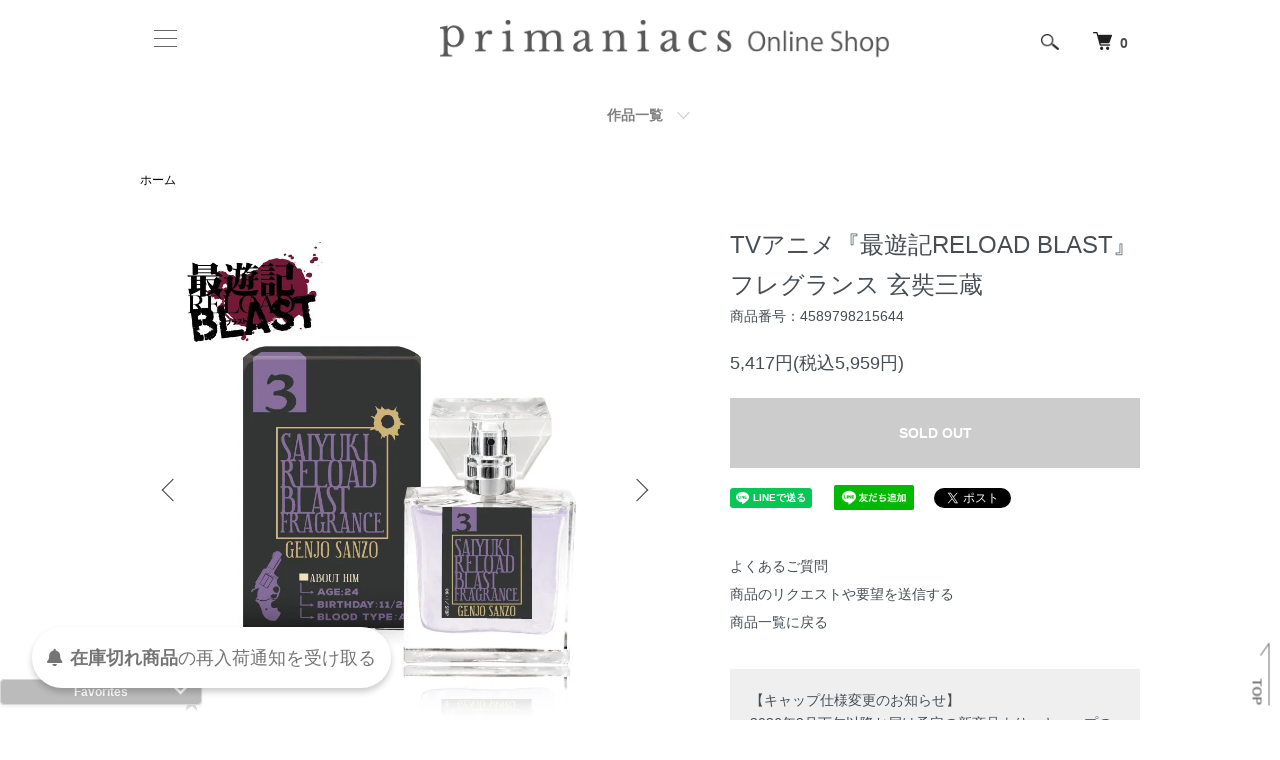

--- FILE ---
content_type: text/html; charset=EUC-JP
request_url: https://shop.primaniacs.com/?pid=121446439
body_size: 20682
content:
<!DOCTYPE html PUBLIC "-//W3C//DTD XHTML 1.0 Transitional//EN" "http://www.w3.org/TR/xhtml1/DTD/xhtml1-transitional.dtd">
<html xmlns:og="http://ogp.me/ns#" xmlns:fb="http://www.facebook.com/2008/fbml" xmlns:mixi="http://mixi-platform.com/ns#" xmlns="http://www.w3.org/1999/xhtml" xml:lang="ja" lang="ja" dir="ltr">
<head>
<meta http-equiv="content-type" content="text/html; charset=euc-jp" />
<meta http-equiv="X-UA-Compatible" content="IE=edge,chrome=1" />
<meta name="viewport" content="width=device-width,initial-scale=1">
<title>【primaniacs】TVアニメ『最遊記RELOAD BLAST』 フレグランス 玄奘三蔵</title>
<meta name="Keywords" content="プリマニアックス,通販,キャラクター,フレグランス,最遊記,RELOAD BLAST,香水" />
<meta name="Description" content="キャラクターフレグランス(香水)専門店「primaniacs(プリマニアックス)」が展開するTVアニメ『最遊記RELOAD BLAST』フレグランス 玄奘三蔵" />
<meta name="Author" content="株式会社まさめや" />
<meta name="Copyright" content="primaniacsオンラインショップ" />
<meta http-equiv="content-style-type" content="text/css" />
<meta http-equiv="content-script-type" content="text/javascript" />
<link rel="stylesheet" href="https://shop.primaniacs.com/css/framework/colormekit.css" type="text/css" />
<link rel="stylesheet" href="https://shop.primaniacs.com/css/framework/colormekit-responsive.css" type="text/css" />
<link rel="stylesheet" href="https://img07.shop-pro.jp/PA01116/269/css/32/index.css?cmsp_timestamp=20260115102719" type="text/css" />
<link rel="stylesheet" href="https://img07.shop-pro.jp/PA01116/269/css/32/product.css?cmsp_timestamp=20260115102719" type="text/css" />

<link rel="alternate" type="application/rss+xml" title="rss" href="https://shop.primaniacs.com/?mode=rss" />
<link rel="alternate" media="handheld" type="text/html" href="https://shop.primaniacs.com/?prid=121446439" />
<link rel="shortcut icon" href="https://img07.shop-pro.jp/PA01116/269/favicon.ico?cmsp_timestamp=20250903173508" />
<script type="text/javascript" src="//ajax.googleapis.com/ajax/libs/jquery/1.7.2/jquery.min.js" ></script>
<meta property="og:title" content="【primaniacs】TVアニメ『最遊記RELOAD BLAST』 フレグランス 玄奘三蔵" />
<meta property="og:description" content="キャラクターフレグランス(香水)専門店「primaniacs(プリマニアックス)」が展開するTVアニメ『最遊記RELOAD BLAST』フレグランス 玄奘三蔵" />
<meta property="og:url" content="https://shop.primaniacs.com?pid=121446439" />
<meta property="og:site_name" content="primaniacsオンラインショップ" />
<meta property="og:image" content="https://img07.shop-pro.jp/PA01116/269/product/121446439.jpg?cmsp_timestamp=20170904171828"/>
<!-- BuzzEC Tool -->
<meta name="google-site-verification" content="Ey4hMuks4GMpdwM1HFapFt_UzRw1e9s28xvWLzpJpvc" />

<!-- Microsoft Clarityコードここから -->
<script type="text/javascript">
    (function(c,l,a,r,i,t,y){
        c[a]=c[a]||function(){(c[a].q=c[a].q||[]).push(arguments)};
        t=l.createElement(r);t.async=1;t.src="https://www.clarity.ms/tag/"+i;
        y=l.getElementsByTagName(r)[0];y.parentNode.insertBefore(t,y);
    })(window, document, "clarity", "script", "q1xcnrszhn");
</script>
<!-- Microsoft Clarityコードここまで -->

<!-- インスタショッピングここから -->
<meta name="facebook-domain-verification" content="4p6of1wirg97mkfq3586vwjt7w4bss" />
<!-- インスタショッピングここまで -->

<!-- Twitter conversion tracking base code -->
<script>
!function(e,t,n,s,u,a){
e.twq||(s=e.twq=function(){s.exe?s.exe.apply(s,arguments):s.queue.push(arguments);
},s.version='1.1',s.queue=[],u=t.createElement(n),u.async=!0,u.src='//static.ads-twitter.com/uwt.js',
a=t.getElementsByTagName(n)[0],a.parentNode.insertBefore(u,a))}(window,document,'script');
twq('init','ocv1d');
twq('track','PageView');
</script>
<!-- End Twitter conversion tracking base code -->
<script>
  var Colorme = {"page":"product","shop":{"account_id":"PA01116269","title":"primaniacs\u30aa\u30f3\u30e9\u30a4\u30f3\u30b7\u30e7\u30c3\u30d7"},"basket":{"total_price":0,"items":[]},"customer":{"id":null},"inventory_control":"product","product":{"shop_uid":"PA01116269","id":121446439,"name":"TV\u30a2\u30cb\u30e1\u300e\u6700\u904a\u8a18RELOAD BLAST\u300f\u30d5\u30ec\u30b0\u30e9\u30f3\u30b9 \u7384\u5958\u4e09\u8535","model_number":"4589798215644","stock_num":0,"sales_price":5417,"sales_price_including_tax":5959,"variants":[],"category":{"id_big":2329473,"id_small":0},"groups":[{"id":2925184}],"members_price":5417,"members_price_including_tax":5959}};

  (function() {
    function insertScriptTags() {
      var scriptTagDetails = [{"src":"https:\/\/colorme-cdn.cart-rcv.jp\/PA01116269\/all-ae250b224c7cc0857fe1c4357c5cae90-827.js","integrity":null},{"src":"https:\/\/assets.buzzec.jp\/colorme\/tags\/gtm-m5fpk6vl_shop_1758508982.js","integrity":"sha384-U0dQogSpHEkVNimHRa2tAbnUL1ubIXSX9Z8TrvVTnS+buvrO1yoW5uuw5iXbWXB6"},{"src":"https:\/\/www.arrival-quality.com\/apps\/colorme\/favorites\/Favorites.js","integrity":"sha384-v4YB1VsvZoLJu+vdNd2wzf8o72qWpkewTHSv0Tdt5KeAo6YXnE1Cn4QeY4uwoVXe"},{"src":"https:\/\/back-in-stock-assets.colorme.app\/widget.js","integrity":null}];
      var entry = document.getElementsByTagName('script')[0];

      scriptTagDetails.forEach(function(tagDetail) {
        var script = document.createElement('script');

        script.type = 'text/javascript';
        script.src = tagDetail.src;
        script.async = true;

        if( tagDetail.integrity ) {
          script.integrity = tagDetail.integrity;
          script.setAttribute('crossorigin', 'anonymous');
        }

        entry.parentNode.insertBefore(script, entry);
      })
    }

    window.addEventListener('load', insertScriptTags, false);
  })();
</script>

<script async src="https://www.googletagmanager.com/gtag/js?id=G-57JZCYHQ72"></script>
<script>
  window.dataLayer = window.dataLayer || [];
  function gtag(){dataLayer.push(arguments);}
  gtag('js', new Date());
  
      gtag('config', 'G-57JZCYHQ72', (function() {
      var config = {};
      if (Colorme && Colorme.customer && Colorme.customer.id != null) {
        config.user_id = Colorme.customer.id;
      }
      return config;
    })());
  
  </script><script type="text/javascript">
  document.addEventListener("DOMContentLoaded", function() {
    gtag("event", "view_item", {
      currency: "JPY",
      value: Colorme.product.sales_price_including_tax,
      items: [
        {
          item_id: Colorme.product.id,
          item_name: Colorme.product.name
        }
      ]
    });
  });
</script></head>
<body>
<meta name="colorme-acc-payload" content="?st=1&pt=10029&ut=121446439&at=PA01116269&v=20260120060339&re=&cn=9c6a7d3ed478c44a435f028d9b715e5d" width="1" height="1" alt="" /><script>!function(){"use strict";Array.prototype.slice.call(document.getElementsByTagName("script")).filter((function(t){return t.src&&t.src.match(new RegExp("dist/acc-track.js$"))})).forEach((function(t){return document.body.removeChild(t)})),function t(c){var r=arguments.length>1&&void 0!==arguments[1]?arguments[1]:0;if(!(r>=c.length)){var e=document.createElement("script");e.onerror=function(){return t(c,r+1)},e.src="https://"+c[r]+"/dist/acc-track.js?rev=3",document.body.appendChild(e)}}(["acclog001.shop-pro.jp","acclog002.shop-pro.jp"])}();</script><script src="https://img.shop-pro.jp/tmpl_js/86/jquery.tile.js"></script>
<script src="https://img.shop-pro.jp/tmpl_js/86/jquery.skOuterClick.js"></script>



<div class="l-header">
  <div class="l-header-main u-container l-header-2">
		<div class="h-nav-adjustment">
    	<div class="openbtn1"><span></span><span></span><span></span></div>
    	<nav id="g-nav">
				<div id="g-nav-list" class="g-navi-sec">
					<div class="g-navi-area">
						<ul class="g-navi-list">
							<li><a class="g-navi-link" href="https://shop.primaniacs.com/?mode=grp&amp;gid=2919670">作品別</a></li>
							<li><a class="g-navi-link" href="https://shop.primaniacs.com/?mode=grp&amp;gid=2919692">商品種類別</a></li>
							<li><a class="g-navi-link" href="https://shop.primaniacs.com/?mode=grp&amp;gid=2919681">過去作品</a></li>
							
							
							<li class="pt30"><a class="g-navi-link" href="https://shop.primaniacs.com/?mode=login&shop_back_url=https%3A%2F%2Fshop.primaniacs.com%2F">ログイン</a></li>
							<li><a class="g-navi-link" href="https://shop.primaniacs.com/?mode=myaccount">マイアカウント</a></li>
							<li><a class="g-navi-link" href="https://shop.primaniacs.com/customer/signup/new">新規会員登録</a></li>
							<li class="pt30"><a class="g-navi-link" href="https://shop.primaniacs.com/?mode=sk#delivery">配送・送料について</a></li>
							<li><a class="g-navi-link" href="https://shop.primaniacs.com/?mode=sk#return">返品について</a></li>
							<li><a class="g-navi-link" href="https://shop.primaniacs.com/?mode=sk#payment">支払い方法について</a></li>
							<li><a class="g-navi-link" href="https://shop.primaniacs.com/?mode=sk#info">特定商取引法に基づく表記</a></li>
							<li><a class="g-navi-link" href="https://shop.primaniacs.com/?mode=privacy">プライバシーポリシー</a></li>
							<li><a class="g-navi-link" href="https://shop.primaniacs.com/?mode=f2">お買い物の方法</a></li>
							<li><a class="g-navi-link" href="https://shop.primaniacs.com/?mode=f1">よくある質問</a></li>
							
						</ul>

												<ul class="l-sns-navi-list u-opa">
																												<li class="l-sns-navi-list__item">
								<a href="https://twitter.com/primaniacs_PR" target="_blank">
									<img class="xicon-img" src="https://img07.shop-pro.jp/PA01116/269/etc_base64/bG9nby13aGl0ZQ.png?cmsp_timestamp=20231122181546" alt="X">
									
								</a>
							</li>
							<li class="l-footer-sns-list__item">
            <a href="https://www.instagram.com/primaniacs.official/" target="_blank">
							<img class="instagramicon-img" src="https://img07.shop-pro.jp/PA01116/269/etc_base64/SW5zdGFncmFt.png?cmsp_timestamp=20250703180354" alt="instagram">
            </a>
          </li>
							<li class="l-footer-sns-list__item">
            <a href="https://lin.ee/FPqypLq" target="_blank">
							<img class="lineicon-img" src="https://img07.shop-pro.jp/PA01116/269/etc_base64/TElORV9CcmFuZF9pY29u.png?cmsp_timestamp=20250129115017" alt="LINE">
            </a>
          </li>
																					<!-- <li class="l-sns-navi-list__item">
								<a href="" target="_blank">
									<i class="icon-lg-b icon-pinterest" aria-label="pinterest"></i>
								</a>
							</li> -->
						</ul>
					</div>
									</div>
			</nav>
		</div>

    <div class="l-header-logo">
      <h1 class="l-header-logo__img">
        <a href="https://shop.primaniacs.com/"><img src="https://img07.shop-pro.jp/PA01116/269/PA01116269.png?cmsp_timestamp=20250903173508" alt="primaniacsオンラインショップ" /></a>
      </h1>
              <p class="l-header-logo__txt">
          primaniacsオンラインショップ
        </p>
          </div>

    <div class="l-header-search l-header-search-2">
      <button class="l-header-search__btn js-mega-menu-btn js-search-btn">
        <img src="https://img.shop-pro.jp/tmpl_img/86/icon-search.png" alt="検索" />
      </button>
      <div class="l-header-search__contents js-mega-menu-contents">
        <div class="l-header-search__box">
          <form action="https://shop.primaniacs.com/" method="GET" class="l-header-search__form">
            <input type="hidden" name="mode" value="srh" />
            <div class="l-header-search__input">
              <input type="text" name="keyword" placeholder="商品検索" />
            </div>
            <button class="l-header-search__submit" type="submit">
              <img src="https://img.shop-pro.jp/tmpl_img/86/icon-search.png" alt="送信" />
            </button>
          </form>
          <button class="l-header-search__close js-search-close" type="submit" aria-label="閉じる">
            <span></span>
            <span></span>
          </button>
        </div>
      </div>
      <div class="l-header-cart">
        <a href="https://shop.primaniacs.com/cart/proxy/basket?shop_id=PA01116269&shop_domain=shop.primaniacs.com">
          <img src="https://img.shop-pro.jp/tmpl_img/86/icon-cart.png" alt="カートを見る" />
          <span class="p-global-header__cart-count">
            0
          </span>
        </a>
      </div>
    </div>

  </div>
</div>

<script type="text/javascript">
$(".openbtn1").click(function () {//ボタンがクリックされたら
	$(this).toggleClass('active');//ボタン自身に activeクラスを付与し
  $("#g-nav").toggleClass('panelactive');//ナビゲーションにpanelactiveクラスを付与
});
	
$("#g-nav a").click(function () {//ナビゲーションのリンクがクリックされたら
	$(".openbtn1").removeClass('active');//ボタンの activeクラスを除去し
	$("#g-nav").removeClass('panelactive');//ナビゲーションのpanelactiveクラスも除去
});
</script>

<div class="l-main-navi u-container">
  <div class="l-main-navi__in">
    <ul class="l-main-navi-list">
                  <li class="l-main-navi-list__item">
        <div class="l-main-navi-list__ttl">
          CATEGORY
        </div>
        <button class="l-main-navi-list__link js-mega-menu-btn">
          CATEGORY
        </button>
        <div class="l-mega-menu js-mega-menu-contents">
          <ul class="l-mega-menu-list">
                        <li class="l-mega-menu-list__item">
              <a class="l-mega-menu-list__link" href="https://shop.primaniacs.com/?mode=cate&cbid=2651855&csid=0">
                Identity Ⅴ
              </a>
            </li>
                                    <li class="l-mega-menu-list__item">
              <a class="l-mega-menu-list__link" href="https://shop.primaniacs.com/?mode=cate&cbid=2916063&csid=0">
                青の祓魔師
              </a>
            </li>
                                    <li class="l-mega-menu-list__item">
              <a class="l-mega-menu-list__link" href="https://shop.primaniacs.com/?mode=cate&cbid=2907293&csid=0">
                明日、私は誰かのカノジョ
              </a>
            </li>
                                    <li class="l-mega-menu-list__item">
              <a class="l-mega-menu-list__link" href="https://shop.primaniacs.com/?mode=cate&cbid=2390133&csid=0">
                アトマイザー
              </a>
            </li>
                                    <li class="l-mega-menu-list__item">
              <a class="l-mega-menu-list__link" href="https://shop.primaniacs.com/?mode=cate&cbid=2803521&csid=0">
                Ib
              </a>
            </li>
                                    <li class="l-mega-menu-list__item">
              <a class="l-mega-menu-list__link" href="https://shop.primaniacs.com/?mode=cate&cbid=2915590&csid=0">
                TVアニメ『WIND BREAKER』
              </a>
            </li>
                                    <li class="l-mega-menu-list__item">
              <a class="l-mega-menu-list__link" href="https://shop.primaniacs.com/?mode=cate&cbid=2842115&csid=0">
                嘘喰い
              </a>
            </li>
                                    <li class="l-mega-menu-list__item">
              <a class="l-mega-menu-list__link" href="https://shop.primaniacs.com/?mode=cate&cbid=2942954&csid=0">
                エヴァンゲリオン
              </a>
            </li>
                                    <li class="l-mega-menu-list__item">
              <a class="l-mega-menu-list__link" href="https://shop.primaniacs.com/?mode=cate&cbid=2915843&csid=0">
                A3!
              </a>
            </li>
                                    <li class="l-mega-menu-list__item">
              <a class="l-mega-menu-list__link" href="https://shop.primaniacs.com/?mode=cate&cbid=2929129&csid=0">
                ENNEAD
              </a>
            </li>
                                    <li class="l-mega-menu-list__item">
              <a class="l-mega-menu-list__link" href="https://shop.primaniacs.com/?mode=cate&cbid=2963895&csid=0">
                TVアニメ「おそ松さん」（新装版）
              </a>
            </li>
                                    <li class="l-mega-menu-list__item">
              <a class="l-mega-menu-list__link" href="https://shop.primaniacs.com/?mode=cate&cbid=2755046&csid=0">
                Obey Me! 
              </a>
            </li>
                                    <li class="l-mega-menu-list__item">
              <a class="l-mega-menu-list__link" href="https://shop.primaniacs.com/?mode=cate&cbid=2951567&csid=0">
                オリジナルフレグランス「sincerita」
              </a>
            </li>
                                    <li class="l-mega-menu-list__item">
              <a class="l-mega-menu-list__link" href="https://shop.primaniacs.com/?mode=cate&cbid=2881171&csid=0">
                オリジナルフレグランス「パラダイス・ロスト」
              </a>
            </li>
                                    <li class="l-mega-menu-list__item">
              <a class="l-mega-menu-list__link" href="https://shop.primaniacs.com/?mode=cate&cbid=2907294&csid=0">
                陰陽師0
              </a>
            </li>
                                    <li class="l-mega-menu-list__item">
              <a class="l-mega-menu-list__link" href="https://shop.primaniacs.com/?mode=cate&cbid=2946453&csid=0">
                カイジ
              </a>
            </li>
                                    <li class="l-mega-menu-list__item">
              <a class="l-mega-menu-list__link" href="https://shop.primaniacs.com/?mode=cate&cbid=2364862&csid=0">
                家庭教師ヒットマンREBORN!
              </a>
            </li>
                                    <li class="l-mega-menu-list__item">
              <a class="l-mega-menu-list__link" href="https://shop.primaniacs.com/?mode=cate&cbid=2963691&csid=0">
                機動戦士Gundam GQuuuuuuX(ジークアクス)
              </a>
            </li>
                                    <li class="l-mega-menu-list__item">
              <a class="l-mega-menu-list__link" href="https://shop.primaniacs.com/?mode=cate&cbid=2895201&csid=0">
                機動戦士ガンダムSEED FREEDOM
              </a>
            </li>
                                    <li class="l-mega-menu-list__item">
              <a class="l-mega-menu-list__link" href="https://shop.primaniacs.com/?mode=cate&cbid=2861330&csid=0">
                機動戦士ガンダム 水星の魔女
              </a>
            </li>
                                    <li class="l-mega-menu-list__item">
              <a class="l-mega-menu-list__link" href="https://shop.primaniacs.com/?mode=cate&cbid=2959700&csid=0">
                機動戦士ガンダム 鉄血のオルフェンズ
              </a>
            </li>
                                    <li class="l-mega-menu-list__item">
              <a class="l-mega-menu-list__link" href="https://shop.primaniacs.com/?mode=cate&cbid=2548450&csid=0">
                鬼滅の刃
              </a>
            </li>
                                    <li class="l-mega-menu-list__item">
              <a class="l-mega-menu-list__link" href="https://shop.primaniacs.com/?mode=cate&cbid=2956410&csid=0">
                ギャグマンガ日和GO
              </a>
            </li>
                                    <li class="l-mega-menu-list__item">
              <a class="l-mega-menu-list__link" href="https://shop.primaniacs.com/?mode=cate&cbid=2756681&csid=0">
                吸血鬼すぐ死ぬ
              </a>
            </li>
                                    <li class="l-mega-menu-list__item">
              <a class="l-mega-menu-list__link" href="https://shop.primaniacs.com/?mode=cate&cbid=2460583&csid=0">
                京極夏彦 百鬼夜行シリーズ
              </a>
            </li>
                                    <li class="l-mega-menu-list__item">
              <a class="l-mega-menu-list__link" href="https://shop.primaniacs.com/?mode=cate&cbid=2958634&csid=0">
                GUILTY GEAR -STRIVE-
              </a>
            </li>
                                    <li class="l-mega-menu-list__item">
              <a class="l-mega-menu-list__link" href="https://shop.primaniacs.com/?mode=cate&cbid=2878413&csid=0">
                TVアニメ『キングダム』
              </a>
            </li>
                                    <li class="l-mega-menu-list__item">
              <a class="l-mega-menu-list__link" href="https://shop.primaniacs.com/?mode=cate&cbid=2882619&csid=0">
                薬屋のひとりごと
              </a>
            </li>
                                    <li class="l-mega-menu-list__item">
              <a class="l-mega-menu-list__link" href="https://shop.primaniacs.com/?mode=cate&cbid=2379277&csid=0">
                GRANBLUE FANTASY
              </a>
            </li>
                                    <li class="l-mega-menu-list__item">
              <a class="l-mega-menu-list__link" href="https://shop.primaniacs.com/?mode=cate&cbid=2581564&csid=0">
                黒子のバスケ
              </a>
            </li>
                                    <li class="l-mega-menu-list__item">
              <a class="l-mega-menu-list__link" href="https://shop.primaniacs.com/?mode=cate&cbid=2864182&csid=0">
                96猫プロデュース
              </a>
            </li>
                                    <li class="l-mega-menu-list__item">
              <a class="l-mega-menu-list__link" href="https://shop.primaniacs.com/?mode=cate&cbid=2916756&csid=0">
                K2
              </a>
            </li>
                                    <li class="l-mega-menu-list__item">
              <a class="l-mega-menu-list__link" href="https://shop.primaniacs.com/?mode=cate&cbid=2752595&csid=0">
                原神
              </a>
            </li>
                                    <li class="l-mega-menu-list__item">
              <a class="l-mega-menu-list__link" href="https://shop.primaniacs.com/?mode=cate&cbid=2926161&csid=0">
                コードギアス 奪還のロゼ
              </a>
            </li>
                                    <li class="l-mega-menu-list__item">
              <a class="l-mega-menu-list__link" href="https://shop.primaniacs.com/?mode=cate&cbid=2926162&csid=0">
                コードギアス 反逆のルルーシュ
              </a>
            </li>
                                    <li class="l-mega-menu-list__item">
              <a class="l-mega-menu-list__link" href="https://shop.primaniacs.com/?mode=cate&cbid=2974607&csid=0">
                コーヒートーク
              </a>
            </li>
                                    <li class="l-mega-menu-list__item">
              <a class="l-mega-menu-list__link" href="https://shop.primaniacs.com/?mode=cate&cbid=2914264&csid=0">
                小南光司プロデュース
              </a>
            </li>
                                    <li class="l-mega-menu-list__item">
              <a class="l-mega-menu-list__link" href="https://shop.primaniacs.com/?mode=cate&cbid=2432576&csid=0">
                ゴールデンカムイ
              </a>
            </li>
                                    <li class="l-mega-menu-list__item">
              <a class="l-mega-menu-list__link" href="https://shop.primaniacs.com/?mode=cate&cbid=2942467&csid=0">
                ゴールデンカムイ 100ml
              </a>
            </li>
                                    <li class="l-mega-menu-list__item">
              <a class="l-mega-menu-list__link" href="https://shop.primaniacs.com/?mode=cate&cbid=2926808&csid=0">
                サイバーパンク: エッジランナーズ
              </a>
            </li>
                                    <li class="l-mega-menu-list__item">
              <a class="l-mega-menu-list__link" href="https://shop.primaniacs.com/?mode=cate&cbid=2851473&csid=0">
                殺戮の天使
              </a>
            </li>
                                    <li class="l-mega-menu-list__item">
              <a class="l-mega-menu-list__link" href="https://shop.primaniacs.com/?mode=cate&cbid=2915838&csid=0">
                TVアニメ「ザ・ファブル」
              </a>
            </li>
                                    <li class="l-mega-menu-list__item">
              <a class="l-mega-menu-list__link" href="https://shop.primaniacs.com/?mode=cate&cbid=2943790&csid=0">
                Thunderbolt Fantasy Project
              </a>
            </li>
                                    <li class="l-mega-menu-list__item">
              <a class="l-mega-menu-list__link" href="https://shop.primaniacs.com/?mode=cate&cbid=2680774&csid=0">
                サンリオキャラクターズ
              </a>
            </li>
                                    <li class="l-mega-menu-list__item">
              <a class="l-mega-menu-list__link" href="https://shop.primaniacs.com/?mode=cate&cbid=2860075&csid=0">
                地獄楽
              </a>
            </li>
                                    <li class="l-mega-menu-list__item">
              <a class="l-mega-menu-list__link" href="https://shop.primaniacs.com/?mode=cate&cbid=2944516&csid=0">
                TVアニメ「地縛少年花子くん２」
              </a>
            </li>
                                    <li class="l-mega-menu-list__item">
              <a class="l-mega-menu-list__link" href="https://shop.primaniacs.com/?mode=cate&cbid=2916424&csid=0">
                ジャンケットバンク
              </a>
            </li>
                                    <li class="l-mega-menu-list__item">
              <a class="l-mega-menu-list__link" href="https://shop.primaniacs.com/?mode=cate&cbid=2910434&csid=0">
                TVアニメ『しゅごキャラ！』
              </a>
            </li>
                                    <li class="l-mega-menu-list__item">
              <a class="l-mega-menu-list__link" href="https://shop.primaniacs.com/?mode=cate&cbid=2910768&csid=0">
                少女革命ウテナ
              </a>
            </li>
                                    <li class="l-mega-menu-list__item">
              <a class="l-mega-menu-list__link" href="https://shop.primaniacs.com/?mode=cate&cbid=2768158&csid=0">
                ジョーカー・ゲーム
              </a>
            </li>
                                    <li class="l-mega-menu-list__item">
              <a class="l-mega-menu-list__link" href="https://shop.primaniacs.com/?mode=cate&cbid=2950114&csid=0">
                新機動戦記ガンダムW
              </a>
            </li>
                                    <li class="l-mega-menu-list__item">
              <a class="l-mega-menu-list__link" href="https://shop.primaniacs.com/?mode=cate&cbid=2166670&csid=0">
                進撃の巨人
              </a>
            </li>
                                    <li class="l-mega-menu-list__item">
              <a class="l-mega-menu-list__link" href="https://shop.primaniacs.com/?mode=cate&cbid=2907989&csid=0">
                進撃の巨人 100ml
              </a>
            </li>
                                    <li class="l-mega-menu-list__item">
              <a class="l-mega-menu-list__link" href="https://shop.primaniacs.com/?mode=cate&cbid=2488527&csid=0">
                新テニスの王子様
              </a>
            </li>
                                    <li class="l-mega-menu-list__item">
              <a class="l-mega-menu-list__link" href="https://shop.primaniacs.com/?mode=cate&cbid=2857254&csid=0">
                SPY×FAMILY
              </a>
            </li>
                                    <li class="l-mega-menu-list__item">
              <a class="l-mega-menu-list__link" href="https://shop.primaniacs.com/?mode=cate&cbid=2383745&csid=0">
                セルフラッピングキット
              </a>
            </li>
                                    <li class="l-mega-menu-list__item">
              <a class="l-mega-menu-list__link" href="https://shop.primaniacs.com/?mode=cate&cbid=2880628&csid=0">
                アニメ「葬送のフリーレン」
              </a>
            </li>
                                    <li class="l-mega-menu-list__item">
              <a class="l-mega-menu-list__link" href="https://shop.primaniacs.com/?mode=cate&cbid=2505837&csid=0">
                TVアニメ『誰ソ彼ホテル』
              </a>
            </li>
                                    <li class="l-mega-menu-list__item">
              <a class="l-mega-menu-list__link" href="https://shop.primaniacs.com/?mode=cate&cbid=2708109&csid=0">
                ダンガンロンパシリーズ
              </a>
            </li>
                                    <li class="l-mega-menu-list__item">
              <a class="l-mega-menu-list__link" href="https://shop.primaniacs.com/?mode=cate&cbid=2961022&csid=0">
                TVアニメ『ダンジョン飯』
              </a>
            </li>
                                    <li class="l-mega-menu-list__item">
              <a class="l-mega-menu-list__link" href="https://shop.primaniacs.com/?mode=cate&cbid=2935977&csid=0">
                TVアニメ『ダンダダン』
              </a>
            </li>
                                    <li class="l-mega-menu-list__item">
              <a class="l-mega-menu-list__link" href="https://shop.primaniacs.com/?mode=cate&cbid=2955491&csid=0">
                アニメ「チ。 ―地球の運動について―」
              </a>
            </li>
                                    <li class="l-mega-menu-list__item">
              <a class="l-mega-menu-list__link" href="https://shop.primaniacs.com/?mode=cate&cbid=2928119&csid=0">
                超探偵事件簿 レインコード
              </a>
            </li>
                                    <li class="l-mega-menu-list__item">
              <a class="l-mega-menu-list__link" href="https://shop.primaniacs.com/?mode=cate&cbid=2603789&csid=0">
                D.Gray-man
              </a>
            </li>
                                    <li class="l-mega-menu-list__item">
              <a class="l-mega-menu-list__link" href="https://shop.primaniacs.com/?mode=cate&cbid=2753146&csid=0">
                ディズニープリンセス
              </a>
            </li>
                                    <li class="l-mega-menu-list__item">
              <a class="l-mega-menu-list__link" href="https://shop.primaniacs.com/?mode=cate&cbid=2567448&csid=0">
                DEATH NOTE
              </a>
            </li>
                                    <li class="l-mega-menu-list__item">
              <a class="l-mega-menu-list__link" href="https://shop.primaniacs.com/?mode=cate&cbid=2950073&csid=0">
                アニメ「天官賜福 貮」
              </a>
            </li>
                                    <li class="l-mega-menu-list__item">
              <a class="l-mega-menu-list__link" href="https://shop.primaniacs.com/?mode=cate&cbid=2941806&csid=0">
                天元突破グレンラガン
              </a>
            </li>
                                    <li class="l-mega-menu-list__item">
              <a class="l-mega-menu-list__link" href="https://shop.primaniacs.com/?mode=cate&cbid=2911315&csid=0">
                TVアニメ「転生したらスライムだった件」
              </a>
            </li>
                                    <li class="l-mega-menu-list__item">
              <a class="l-mega-menu-list__link" href="https://shop.primaniacs.com/?mode=cate&cbid=2569046&csid=0">
                天　天和通りの快男児
              </a>
            </li>
                                    <li class="l-mega-menu-list__item">
              <a class="l-mega-menu-list__link" href="https://shop.primaniacs.com/?mode=cate&cbid=2706363&csid=0">
                同級生
              </a>
            </li>
                                    <li class="l-mega-menu-list__item">
              <a class="l-mega-menu-list__link" href="https://shop.primaniacs.com/?mode=cate&cbid=2767506&csid=0">
                TVアニメ『東京リベンジャーズ』
              </a>
            </li>
                                    <li class="l-mega-menu-list__item">
              <a class="l-mega-menu-list__link" href="https://shop.primaniacs.com/?mode=cate&cbid=2833298&csid=0">
                東方Project
              </a>
            </li>
                                    <li class="l-mega-menu-list__item">
              <a class="l-mega-menu-list__link" href="https://shop.primaniacs.com/?mode=cate&cbid=2625854&csid=0">
                Ｄｒ．ＳＴＯＮＥ
              </a>
            </li>
                                    <li class="l-mega-menu-list__item">
              <a class="l-mega-menu-list__link" href="https://shop.primaniacs.com/?mode=cate&cbid=2970907&csid=0">
                都市伝説解体センター
              </a>
            </li>
                                    <li class="l-mega-menu-list__item">
              <a class="l-mega-menu-list__link" href="https://shop.primaniacs.com/?mode=cate&cbid=2839657&csid=0">
                ドリフターズ
              </a>
            </li>
                                    <li class="l-mega-menu-list__item">
              <a class="l-mega-menu-list__link" href="https://shop.primaniacs.com/?mode=cate&cbid=2731622&csid=0">
                NARUTO-ナルト- 疾風伝
              </a>
            </li>
                                    <li class="l-mega-menu-list__item">
              <a class="l-mega-menu-list__link" href="https://shop.primaniacs.com/?mode=cate&cbid=2845730&csid=0">
                NO.6
              </a>
            </li>
                                    <li class="l-mega-menu-list__item">
              <a class="l-mega-menu-list__link" href="https://shop.primaniacs.com/?mode=cate&cbid=2878520&csid=0">
                NieR:Automata Ver1.1a
              </a>
            </li>
                                    <li class="l-mega-menu-list__item">
              <a class="l-mega-menu-list__link" href="https://shop.primaniacs.com/?mode=cate&cbid=2919513&csid=0">
                TVアニメ「逃げ上手の若君」
              </a>
            </li>
                                    <li class="l-mega-menu-list__item">
              <a class="l-mega-menu-list__link" href="https://shop.primaniacs.com/?mode=cate&cbid=2963763&csid=0">
                NU: カーニバル
              </a>
            </li>
                                    <li class="l-mega-menu-list__item">
              <a class="l-mega-menu-list__link" href="https://shop.primaniacs.com/?mode=cate&cbid=2969143&csid=0">
                New PANTY & STOCKING with GARTERBELT
              </a>
            </li>
                                    <li class="l-mega-menu-list__item">
              <a class="l-mega-menu-list__link" href="https://shop.primaniacs.com/?mode=cate&cbid=2931686&csid=0">
                Neo-Porteプロデュース
              </a>
            </li>
                                    <li class="l-mega-menu-list__item">
              <a class="l-mega-menu-list__link" href="https://shop.primaniacs.com/?mode=cate&cbid=2802595&csid=0">
                パイレーツ・オブ・カリビアン
              </a>
            </li>
                                    <li class="l-mega-menu-list__item">
              <a class="l-mega-menu-list__link" href="https://shop.primaniacs.com/?mode=cate&cbid=2952172&csid=0">
                アニメ「鋼の錬金術師 FULLMETAL ALCHEMIST」
              </a>
            </li>
                                    <li class="l-mega-menu-list__item">
              <a class="l-mega-menu-list__link" href="https://shop.primaniacs.com/?mode=cate&cbid=2919515&csid=0">
                はじめの一歩 New Challenger
              </a>
            </li>
                                    <li class="l-mega-menu-list__item">
              <a class="l-mega-menu-list__link" href="https://shop.primaniacs.com/?mode=cate&cbid=2824627&csid=0">
                BUSTAFELLOWS
              </a>
            </li>
                                    <li class="l-mega-menu-list__item">
              <a class="l-mega-menu-list__link" href="https://shop.primaniacs.com/?mode=cate&cbid=2491193&csid=0">
                初音ミクシリーズ
              </a>
            </li>
                                    <li class="l-mega-menu-list__item">
              <a class="l-mega-menu-list__link" href="https://shop.primaniacs.com/?mode=cate&cbid=2769939&csid=0">
                BANANA FISH
              </a>
            </li>
                                    <li class="l-mega-menu-list__item">
              <a class="l-mega-menu-list__link" href="https://shop.primaniacs.com/?mode=cate&cbid=2838682&csid=0">
                Paradox Live
              </a>
            </li>
                                    <li class="l-mega-menu-list__item">
              <a class="l-mega-menu-list__link" href="https://shop.primaniacs.com/?mode=cate&cbid=2943415&csid=0">
                パワーパフ ガールズ
              </a>
            </li>
                                    <li class="l-mega-menu-list__item">
              <a class="l-mega-menu-list__link" href="https://shop.primaniacs.com/?mode=cate&cbid=2929124&csid=0">
                ハンドレッドノート
              </a>
            </li>
                                    <li class="l-mega-menu-list__item">
              <a class="l-mega-menu-list__link" href="https://shop.primaniacs.com/?mode=cate&cbid=2885564&csid=0">
                B-PROJECT ～熱烈＊ラブコール～
              </a>
            </li>
                                    <li class="l-mega-menu-list__item">
              <a class="l-mega-menu-list__link" href="https://shop.primaniacs.com/?mode=cate&cbid=2969852&csid=0">
                TVアニメ「光が死んだ夏」
              </a>
            </li>
                                    <li class="l-mega-menu-list__item">
              <a class="l-mega-menu-list__link" href="https://shop.primaniacs.com/?mode=cate&cbid=2856050&csid=0">
                PUI PUI モルカー
              </a>
            </li>
                                    <li class="l-mega-menu-list__item">
              <a class="l-mega-menu-list__link" href="https://shop.primaniacs.com/?mode=cate&cbid=2880809&csid=0">
                Fate/Grand Order -終局特異点 冠位時間神殿ソロモン-
              </a>
            </li>
                                    <li class="l-mega-menu-list__item">
              <a class="l-mega-menu-list__link" href="https://shop.primaniacs.com/?mode=cate&cbid=2910431&csid=0">
                TVアニメ「Fate/Grand Order -絶対魔獣戦線バビロニア-」
              </a>
            </li>
                                    <li class="l-mega-menu-list__item">
              <a class="l-mega-menu-list__link" href="https://shop.primaniacs.com/?mode=cate&cbid=2895207&csid=0">
                ふしぎ遊戯
              </a>
            </li>
                                    <li class="l-mega-menu-list__item">
              <a class="l-mega-menu-list__link" href="https://shop.primaniacs.com/?mode=cate&cbid=2923588&csid=0">
                TVアニメ『BLEACH 千年血戦篇』
              </a>
            </li>
                                    <li class="l-mega-menu-list__item">
              <a class="l-mega-menu-list__link" href="https://shop.primaniacs.com/?mode=cate&cbid=2836092&csid=0">
                TVアニメ『ブルーロック』
              </a>
            </li>
                                    <li class="l-mega-menu-list__item">
              <a class="l-mega-menu-list__link" href="https://shop.primaniacs.com/?mode=cate&cbid=2420286&csid=0">
                文豪とアルケミスト
              </a>
            </li>
                                    <li class="l-mega-menu-list__item">
              <a class="l-mega-menu-list__link" href="https://shop.primaniacs.com/?mode=cate&cbid=2898229&csid=0">
                アニメ「ヘタリア World★Stars」
              </a>
            </li>
                                    <li class="l-mega-menu-list__item">
              <a class="l-mega-menu-list__link" href="https://shop.primaniacs.com/?mode=cate&cbid=2953669&csid=0">
                ペルソナ３ リロード
              </a>
            </li>
                                    <li class="l-mega-menu-list__item">
              <a class="l-mega-menu-list__link" href="https://shop.primaniacs.com/?mode=cate&cbid=2947883&csid=0">
                ペルソナ４ ザ・ゴールデン
              </a>
            </li>
                                    <li class="l-mega-menu-list__item">
              <a class="l-mega-menu-list__link" href="https://shop.primaniacs.com/?mode=cate&cbid=2949313&csid=0">
                ペルソナ５ ザ・ロイヤル
              </a>
            </li>
                                    <li class="l-mega-menu-list__item">
              <a class="l-mega-menu-list__link" href="https://shop.primaniacs.com/?mode=cate&cbid=2907988&csid=0">
                ペルソナシリーズ 100ml
              </a>
            </li>
                                    <li class="l-mega-menu-list__item">
              <a class="l-mega-menu-list__link" href="https://shop.primaniacs.com/?mode=cate&cbid=2907295&csid=0">
                TVアニメ「忘却バッテリー」
              </a>
            </li>
                                    <li class="l-mega-menu-list__item">
              <a class="l-mega-menu-list__link" href="https://shop.primaniacs.com/?mode=cate&cbid=2936753&csid=0">
                TVアニメ『僕のヒーローアカデミア』
              </a>
            </li>
                                    <li class="l-mega-menu-list__item">
              <a class="l-mega-menu-list__link" href="https://shop.primaniacs.com/?mode=cate&cbid=2713727&csid=0">
                BORUTO-ボルト- NARUTO NEXT GENERATIONS
              </a>
            </li>
                                    <li class="l-mega-menu-list__item">
              <a class="l-mega-menu-list__link" href="https://shop.primaniacs.com/?mode=cate&cbid=2929363&csid=0">
                ホロスターズプロデュース
              </a>
            </li>
                                    <li class="l-mega-menu-list__item">
              <a class="l-mega-menu-list__link" href="https://shop.primaniacs.com/?mode=cate&cbid=2754979&csid=0">
                本好きの下剋上
              </a>
            </li>
                                    <li class="l-mega-menu-list__item">
              <a class="l-mega-menu-list__link" href="https://shop.primaniacs.com/?mode=cate&cbid=2969905&csid=0">
                松平健（マツケンサンバⅡ）
              </a>
            </li>
                                    <li class="l-mega-menu-list__item">
              <a class="l-mega-menu-list__link" href="https://shop.primaniacs.com/?mode=cate&cbid=2875374&csid=0">
                『マッシュル-MASHLE-』
              </a>
            </li>
                                    <li class="l-mega-menu-list__item">
              <a class="l-mega-menu-list__link" href="https://shop.primaniacs.com/?mode=cate&cbid=2932001&csid=0">
                蟲師
              </a>
            </li>
                                    <li class="l-mega-menu-list__item">
              <a class="l-mega-menu-list__link" href="https://shop.primaniacs.com/?mode=cate&cbid=2435941&csid=0">
                MakeS-おはよう、私のセイ-
              </a>
            </li>
                                    <li class="l-mega-menu-list__item">
              <a class="l-mega-menu-list__link" href="https://shop.primaniacs.com/?mode=cate&cbid=2976404&csid=0">
                TVアニメ「メダリスト」
              </a>
            </li>
                                    <li class="l-mega-menu-list__item">
              <a class="l-mega-menu-list__link" href="https://shop.primaniacs.com/?mode=cate&cbid=2916425&csid=0">
                『劇場版モノノ怪』 
              </a>
            </li>
                                    <li class="l-mega-menu-list__item">
              <a class="l-mega-menu-list__link" href="https://shop.primaniacs.com/?mode=cate&cbid=2865066&csid=0">
                百と卍
              </a>
            </li>
                                    <li class="l-mega-menu-list__item">
              <a class="l-mega-menu-list__link" href="https://shop.primaniacs.com/?mode=cate&cbid=2938118&csid=0">
                雪ミク
              </a>
            </li>
                                    <li class="l-mega-menu-list__item">
              <a class="l-mega-menu-list__link" href="https://shop.primaniacs.com/?mode=cate&cbid=2968373&csid=0">
                TVアニメ『弱虫ペダル LIMIT BREAK』
              </a>
            </li>
                                    <li class="l-mega-menu-list__item">
              <a class="l-mega-menu-list__link" href="https://shop.primaniacs.com/?mode=cate&cbid=2863873&csid=0">
                ライチ☆光クラブ
              </a>
            </li>
                                    <li class="l-mega-menu-list__item">
              <a class="l-mega-menu-list__link" href="https://shop.primaniacs.com/?mode=cate&cbid=2890497&csid=0">
                リヴリーアイランド
              </a>
            </li>
                                    <li class="l-mega-menu-list__item">
              <a class="l-mega-menu-list__link" href="https://shop.primaniacs.com/?mode=cate&cbid=2969524&csid=0">
                Re:ゼロから始める異世界生活
              </a>
            </li>
                                    <li class="l-mega-menu-list__item">
              <a class="l-mega-menu-list__link" href="https://shop.primaniacs.com/?mode=cate&cbid=2915853&csid=0">
                ローゼンメイデン
              </a>
            </li>
                                    <li class="l-mega-menu-list__item">
              <a class="l-mega-menu-list__link" href="https://shop.primaniacs.com/?mode=cate&cbid=2555491&csid=0">
                ワールドトリガー
              </a>
            </li>
                                    <li class="l-mega-menu-list__item">
              <a class="l-mega-menu-list__link" href="https://shop.primaniacs.com/?mode=cate&cbid=2319889&csid=0">
                ワンパンマン
              </a>
            </li>
                                    <li class="l-mega-menu-list__item">
              <a class="l-mega-menu-list__link" href="https://shop.primaniacs.com/?mode=cate&cbid=2742512&csid=0">
                ONE PIECE
              </a>
            </li>
                                    <li class="l-mega-menu-list__item">
              <a class="l-mega-menu-list__link" href="https://shop.primaniacs.com/?mode=cate&cbid=2903288&csid=0">
                ONE PIECE 100ml
              </a>
            </li>
                      </ul>
        </div>
      </li>
                              <li class="l-main-navi-list__item">
        <div class="l-main-navi-list__ttl">
          作品一覧
        </div>
        <button class="l-main-navi-list__link js-mega-menu-btn">
          作品一覧
        </button>
        <div class="l-mega-menu js-mega-menu-contents">
          <ul class="l-mega-menu-list">
                        <li class="l-mega-menu-list__item">
              <a class="l-mega-menu-list__link" href="https://shop.primaniacs.com/?mode=grp&gid=2919670">
                作品別
              </a>
            </li>
                                    <li class="l-mega-menu-list__item">
              <a class="l-mega-menu-list__link" href="https://shop.primaniacs.com/?mode=grp&gid=2919692">
                商品種類別
              </a>
            </li>
                                    <li class="l-mega-menu-list__item">
              <a class="l-mega-menu-list__link" href="https://shop.primaniacs.com/?mode=grp&gid=2919681">
                過去作品
              </a>
            </li>
                      </ul>
        </div>
      </li>
                      </ul>
  </div>
</div>


<div class="l-main product">
  <link href="https://img.shop-pro.jp/tmpl_js/86/slick.css" rel="stylesheet" type="text/css">
<link href="https://img.shop-pro.jp/tmpl_js/86/slick-theme.css" rel="stylesheet" type="text/css">

<div class="p-product">
  
  <div class="c-breadcrumbs u-container">
    <ul class="c-breadcrumbs-list">
      <li class="c-breadcrumbs-list__item">
        <a href="https://shop.primaniacs.com/">
          ホーム
        </a>
      </li>
                </ul>
  </div>
  
    <div class="p-product u-container">
    <form name="product_form" method="post" action="https://shop.primaniacs.com/cart/proxy/basket/items/add">
      <div class="p-product-main">
        
        <div class="p-product-img">
          <div class="p-product-img__main js-images-slider">
            <div class="p-product-img__main-item">
                            <img src="https://img07.shop-pro.jp/PA01116/269/product/121446439.jpg?cmsp_timestamp=20170904171828" alt="" />
                          </div>
                                                    <div class="p-product-img__main-item">
                <img src="https://img07.shop-pro.jp/PA01116/269/product/121446439_o1.jpg?cmsp_timestamp=20170904171828" alt="" />
              </div>
                                                                                                                                                                                                                                                                                                                                                                                                                                                                                                                                                                                                                                                                                                                                                                                                                                                                                                                                                                                                                                                                                                                                                                                                                                                                                                                                                </div>
                    <div class="p-product-img__thumb">
            <div class="u-overflow-slide">
              <ul class="p-product-thumb-list">
                                <li class="p-product-thumb-list__item">
                  <div class="p-product-thumb-list__img">
                    <img src="https://img07.shop-pro.jp/PA01116/269/product/121446439.jpg?cmsp_timestamp=20170904171828" alt="" />
                  </div>
                </li>
                                                                    <li class="p-product-thumb-list__item">
                    <div class="p-product-thumb-list__img">
                      <img src="https://img07.shop-pro.jp/PA01116/269/product/121446439_o1.jpg?cmsp_timestamp=20170904171828" alt="" />
                    </div>
                  </li>
                                                                                                                                                                                                                                                                                                                                                                                                                                                                                                                                                                                                                                                                                                                                                                                                                                                                                                                                                                                                                                                                                                                                                                                                                                                                                                                                                                                                                                                                                                                                                                                                                                                                                                                                                </ul>
            </div>
          </div>
                  </div>
        
        
        <div class="p-product-info">
          <h2 class="p-product-info__ttl">
            TVアニメ『最遊記RELOAD BLAST』フレグランス 玄奘三蔵
          </h2>
          
          <div class="p-product-info__id">
            商品番号：4589798215644
          </div>
          
          
          <div class="p-product-price">
                        <div class="p-product-price__sell">
              5,417円(税込5,959円)
            </div>
                                              </div>
          
          
                    
          
                    
          
          <div class="p-product-form">
                        <div class="p-product-form-btn">
              <div class="p-product-form-btn__cart">
                                                <button class="c-btn-cart is-soldout" type="button" disabled="disabled">
                    SOLD OUT
                  </button>
                                                          </div>
            </div>
          </div>
          
          
          <ul class="p-product-sns-list">
            <li class="p-product-sns-list__item">
              <div class="line-it-button" data-lang="ja" data-type="share-a" data-ver="3"
                         data-color="default" data-size="small" data-count="false" style="display: none;"></div>
                       <script src="https://www.line-website.com/social-plugins/js/thirdparty/loader.min.js" async="async" defer="defer"></script>
            </li>
            <li class="p-product-sns-list__item">
              
            </li>
						<li class="p-product-sns-list__item" style="width: 80px; margin-top: -3px;">
							<a data-v-1c96c41e="" href="https://lin.ee/ieRp4uD">
								<img data-v-1c96c41e="" src="https://scdn.line-apps.com/n/line_add_friends/btn/ja.png" alt="友だち追加" height="36" border="0">
							</a>
						</li>
            <li class="p-product-sns-list__item ">
              <a href="https://twitter.com/share" class="twitter-share-button" data-url="https://shop.primaniacs.com/?pid=121446439" data-text="" data-lang="ja" >ツイート</a>
<script charset="utf-8">!function(d,s,id){var js,fjs=d.getElementsByTagName(s)[0],p=/^http:/.test(d.location)?'http':'https';if(!d.getElementById(id)){js=d.createElement(s);js.id=id;js.src=p+'://platform.twitter.com/widgets.js';fjs.parentNode.insertBefore(js,fjs);}}(document, 'script', 'twitter-wjs');</script>
            </li>
          </ul>
          
					
					
					<div class="simple_expl_block">
						
					</div>
					
					
					
          <ul class="p-product-link-list">
            <li class="p-product-link-list__item">
              <a href="https://shop.primaniacs.com/?mode=sk#return">返品について</a>
            </li>
            <li class="p-product-link-list__item">
              <a href="https://shop.primaniacs.com/?mode=sk#info">特定商取引法に基づく表記</a>
            </li>
                        <li class="p-product-link-list__item">
              <a href="https://shop.primaniacs.com/?tid=4&mode=f1">よくあるご質問</a>
            </li>
						<li class="p-product-link-list__item">
              <a href="https://forms.gle/UKy4THpS61HzLJ2c6" target="_blank">商品のリクエストや要望を送信する</a>
            </li>
            <li class="p-product-link-list__item">
              <a href="https://shop.primaniacs.com/?mode=cate&cbid=2329473&csid=0">商品一覧に戻る</a>
            </li>
          </ul>
					
					<div class="f-lid">
						<p>
							<span class="f-s">【キャップ仕様変更のお知らせ】</span><br>
							2026年2月下旬以降お届け予定の新商品より、キャップの仕様を順次変更させていただきます。<br>
							<br>
							ご注文商品、時期によっては従来デザイン・新デザインが混在する場合がございますが、香りや品質に一切の違いはございません。
						</p>
						&#9654; <a href="https://primaniacs.com/inform.html#news251208" target=_blank>詳細はこちら</a>
					</div>
					
        </div>
      </div>
			
      
      <div class="p-product-detail">
        
        <div class="p-product-explain">
          <h3 class="p-product__ttl">
            商品説明
          </h3>
          <div class="p-product-explain__body">
            <p class="p_fragrance_txt_main">
<!-- ★★★　メインの説明　★★★ -->
鋭い輝きと危険な色気　冷たくビターなハーバルウッディノート
</p>


<p class="p_fragrance_txt_sub">
<!-- ★★★　サブの説明　★★★ -->
ひやりと冷たいハーバルのトップノートに、ライラックのふわりとした甘みが加わり、アンバーとサンダルウッドのビタースウィートなラストノートへ。<BR>
鋭利な刃物のような冷たさの奥に、少しの甘さを伴ったウッディの色気が香り立ちます。<BR>
ドライで危険なオーラの後ろに、どことなく整った品の良さも感じられる香りです。<BR>
</p>

<div class="div_fragrance_notes">
<p class="p_fragrance_txt_notes">
	<!-- ★★★　トップノート　★★★ -->
	Lemon,  Galbanum,  Vanilla
</p>
<p class="p_fragrance_txt_notes">
	<!-- ★★★　ミドルノート　★★★ -->
	Rose,  Jasmine,  Lilac,  Lavender
</p>
<p class="p_fragrance_txt_notes">
	<!-- ★★★　ラストノート　★★★ -->
	Musk,  Sandalwood,  Vetiver,  Patchouly,  Amber
</p>
</div>


【<u><a href="http://primaniacs.com/special/f_howto.html#notes" target="_blank">各ノートについて</a></u>】<br>
【<u><a href="https://shop.primaniacs.com/apps/note/attention/" target="_blank">ご使用上の注意</a></u>】<br>
<div style="height:60px;"></div>

<p class="p_fragrance_txt_sub">

<!-- ★★★　商品詳細　★★★ -->
商品サイズ：86mm×55mm×29mm<BR>
パッケージサイズ：90mm×58mm×33mm<BR>
内容量：30ml<BR>
原材料 ： エタノール、香料、着色料<BR>
生産国：日本<BR>
ご注意 ： 実際の商品と色味などが異なる場合があります。ご了承下さい。
<BR><BR>
（C)峰倉かずや・一迅社／最遊記RB PROJECT
</p>
          </div>
        </div>
        
        <div class="p-product-other">
          
          <!--           <div class="p-product-recommend">
            <h3 class="p-product__ttl">
              RECOMMENDED ITEM
            </h3>
            <ul class="p-product-recommend-list">
                              <li class="p-product-recommend-list__item">
                  <div class="p-product-recommend-list__img">
                    <a href="?pid=121446612">
                                              <img src="https://img07.shop-pro.jp/PA01116/269/product/121446612_th.jpg?cmsp_timestamp=20170904171931" alt="TVアニメ『最遊記RELOAD BLAST』 フレグランス 猪八戒" class="together_product_list_img show item_img" />
                                          </a>
                  </div>
                  <div class="p-product-recommend-list__ttl">
                    <a href="?pid=121446612">
                      TVアニメ『最遊記RELOAD BLAST』 フレグランス 猪八戒
                    </a>
                  </div>
                                                      <div class="p-product-recommend-list__price is-soldout">
                    SOLD OUT
                  </div>
                                                                      </li>
                              <li class="p-product-recommend-list__item">
                  <div class="p-product-recommend-list__img">
                    <a href="?pid=121446554">
                                              <img src="https://img07.shop-pro.jp/PA01116/269/product/121446554_th.jpg?cmsp_timestamp=20170904171910" alt="TVアニメ『最遊記RELOAD BLAST』 フレグランス 沙悟浄" class="together_product_list_img show item_img" />
                                          </a>
                  </div>
                  <div class="p-product-recommend-list__ttl">
                    <a href="?pid=121446554">
                      TVアニメ『最遊記RELOAD BLAST』 フレグランス 沙悟浄
                    </a>
                  </div>
                                                      <div class="p-product-recommend-list__price is-soldout">
                    SOLD OUT
                  </div>
                                                                      </li>
                              <li class="p-product-recommend-list__item">
                  <div class="p-product-recommend-list__img">
                    <a href="?pid=122686030">
                                              <img src="https://img07.shop-pro.jp/PA01116/269/product/122686030_th.jpg?cmsp_timestamp=20170921155900" alt="TVアニメ『最遊記 RELOAD BLAST』 フレグランス 金ゼン童子" class="together_product_list_img show item_img" />
                                          </a>
                  </div>
                  <div class="p-product-recommend-list__ttl">
                    <a href="?pid=122686030">
                      TVアニメ『最遊記 RELOAD BLAST』 フレグランス 金ゼン童子
                    </a>
                  </div>
                                                      <div class="p-product-recommend-list__price is-soldout">
                    SOLD OUT
                  </div>
                                                                      </li>
                          </ul>
          </div>
           -->
          
          
          					<!--h3 class="p-product__ttl">
              レビューを書く
            </h3-->
          <div class="p-product-review__btn">
            <a href="https://shop.primaniacs.com/customer/products/121446439/reviews/new" class="review-btn /*c-btn is-arrow*/">
              レビューを書く
            </a>
          </div>
          <div class="p-product-review">
            <!--h3 class="p-product__ttl">
              レビューを見る
            </h3-->
						
						
						<div onclick="obj=document.getElementById('open').style; obj.display=(obj.display=='none')?'block':'none';">
							<a class="review-btn">レビューを見る（11件）</a>
						</div>
						
						
						
						<div id="open" style="display:none;clear:both;">
            
						            <div class="p-product-review__item">
              <div class="p-product-review__heading">
                <div class="p-product-review__rates">
                                                    <svg class="p-product-review__rate is-color" role="img" aria-hidden="true"><use xlink:href="#star"></use></svg>
                                                                      <svg class="p-product-review__rate is-color" role="img" aria-hidden="true"><use xlink:href="#star"></use></svg>
                                                                      <svg class="p-product-review__rate is-color" role="img" aria-hidden="true"><use xlink:href="#star"></use></svg>
                                                                      <svg class="p-product-review__rate is-color" role="img" aria-hidden="true"><use xlink:href="#star"></use></svg>
                                                                      <svg class="p-product-review__rate is-color" role="img" aria-hidden="true"><use xlink:href="#star"></use></svg>
                                                  </div>
                                <ul class="p-product-review-info">
									<p>S </p>
                  <li class="p-product-review-info__item is-type">
                                        										<span>総合評価：</span><span class="star5_rating" data-rate=" 5"></span>
									</li>
                  <li class="p-product-review-info__item is-date">
                    2021/09/17 21:15:35
                  </li>
                </ul>
              </div>
                            <div class="p-product-review__body">
                本当に、切実に、再販お願いします<br />
この香りに出会って以降、色々な香りを試しましたが、これ以上の香りに出会えません<br />

              </div>
              
                          </div>
                        <div class="p-product-review__item">
              <div class="p-product-review__heading">
                <div class="p-product-review__rates">
                                                    <svg class="p-product-review__rate is-color" role="img" aria-hidden="true"><use xlink:href="#star"></use></svg>
                                                                      <svg class="p-product-review__rate is-color" role="img" aria-hidden="true"><use xlink:href="#star"></use></svg>
                                                                      <svg class="p-product-review__rate is-color" role="img" aria-hidden="true"><use xlink:href="#star"></use></svg>
                                                                      <svg class="p-product-review__rate is-color" role="img" aria-hidden="true"><use xlink:href="#star"></use></svg>
                                                                      <svg class="p-product-review__rate is-color" role="img" aria-hidden="true"><use xlink:href="#star"></use></svg>
                                                  </div>
                                <ul class="p-product-review-info">
									<p>ムラカ </p>
                  <li class="p-product-review-info__item is-type">
                                        										<span>総合評価：</span><span class="star5_rating" data-rate=" 5"></span>
									</li>
                  <li class="p-product-review-info__item is-date">
                    2021/09/06 23:44:20
                  </li>
                </ul>
              </div>
                            <div class="p-product-review__body">
                アニメも決まりましたので、どうか同じ香りで再販していただけないでしょうか。癖になりすぎてこれがないと安眠が難しいくらい好きです！<br />
どうかご検討のほどよろしくお願い致します。
              </div>
              
                          </div>
                        <div class="p-product-review__item">
              <div class="p-product-review__heading">
                <div class="p-product-review__rates">
                                                    <svg class="p-product-review__rate is-color" role="img" aria-hidden="true"><use xlink:href="#star"></use></svg>
                                                                      <svg class="p-product-review__rate is-color" role="img" aria-hidden="true"><use xlink:href="#star"></use></svg>
                                                                      <svg class="p-product-review__rate is-color" role="img" aria-hidden="true"><use xlink:href="#star"></use></svg>
                                                                      <svg class="p-product-review__rate is-color" role="img" aria-hidden="true"><use xlink:href="#star"></use></svg>
                                                                      <svg class="p-product-review__rate is-color" role="img" aria-hidden="true"><use xlink:href="#star"></use></svg>
                                                  </div>
                                <ul class="p-product-review-info">
									<p></p>
                  <li class="p-product-review-info__item is-type">
                                        										<span>総合評価：</span><span class="star5_rating" data-rate=" 5"></span>
									</li>
                  <li class="p-product-review-info__item is-date">
                    2021/04/22 14:37:08
                  </li>
                </ul>
              </div>
                            <div class="p-product-review__body">
                凄く。好きな一番のお気に入りの香水なので、再販希望です
              </div>
              
                          </div>
                        <div class="p-product-review__item">
              <div class="p-product-review__heading">
                <div class="p-product-review__rates">
                                                    <svg class="p-product-review__rate is-color" role="img" aria-hidden="true"><use xlink:href="#star"></use></svg>
                                                                      <svg class="p-product-review__rate is-color" role="img" aria-hidden="true"><use xlink:href="#star"></use></svg>
                                                                      <svg class="p-product-review__rate is-color" role="img" aria-hidden="true"><use xlink:href="#star"></use></svg>
                                                                      <svg class="p-product-review__rate is-color" role="img" aria-hidden="true"><use xlink:href="#star"></use></svg>
                                                                      <svg class="p-product-review__rate is-color" role="img" aria-hidden="true"><use xlink:href="#star"></use></svg>
                                                  </div>
                                <ul class="p-product-review-info">
									<p>カイ </p>
                  <li class="p-product-review-info__item is-type">
                                        										<span>総合評価：</span><span class="star5_rating" data-rate=" 5"></span>
									</li>
                  <li class="p-product-review-info__item is-date">
                    2020/10/11 21:09:56
                  </li>
                </ul>
              </div>
                            <div class="p-product-review__body">
                一番好きな香りです。ずっと纏っていたいです。<br />
 こういう、クールだけれど、どことなく色気のある香水をまってました。<br />
 再販、熱望します！宜しくお願いいたします。
              </div>
              
                          </div>
                        <div class="p-product-review__item">
              <div class="p-product-review__heading">
                <div class="p-product-review__rates">
                                                    <svg class="p-product-review__rate" role="img" aria-hidden="true"><use xlink:href="#star"></use></svg>
                                                                      <svg class="p-product-review__rate" role="img" aria-hidden="true"><use xlink:href="#star"></use></svg>
                                                                      <svg class="p-product-review__rate" role="img" aria-hidden="true"><use xlink:href="#star"></use></svg>
                                                                      <svg class="p-product-review__rate" role="img" aria-hidden="true"><use xlink:href="#star"></use></svg>
                                                                      <svg class="p-product-review__rate" role="img" aria-hidden="true"><use xlink:href="#star"></use></svg>
                                                  </div>
                                <ul class="p-product-review-info">
									<p>香りマニア </p>
                  <li class="p-product-review-info__item is-type">
                                        										<span>総合評価：</span><span class="star5_rating" data-rate=" 0"></span>
									</li>
                  <li class="p-product-review-info__item is-date">
                    2020/09/23 07:15:50
                  </li>
                </ul>
              </div>
                            <div class="p-product-review__body">
                本当にいい香りです。<br />
キャラ香水でなくても欲しい香り。<br />
なので、どうか！！<br />
再販をお願い致します。<br />
もう使い切ってしまいます（涙）
              </div>
              
                          </div>
                        <div class="p-product-review__item">
              <div class="p-product-review__heading">
                <div class="p-product-review__rates">
                                                    <svg class="p-product-review__rate is-color" role="img" aria-hidden="true"><use xlink:href="#star"></use></svg>
                                                                      <svg class="p-product-review__rate is-color" role="img" aria-hidden="true"><use xlink:href="#star"></use></svg>
                                                                      <svg class="p-product-review__rate is-color" role="img" aria-hidden="true"><use xlink:href="#star"></use></svg>
                                                                      <svg class="p-product-review__rate is-color" role="img" aria-hidden="true"><use xlink:href="#star"></use></svg>
                                                                      <svg class="p-product-review__rate is-color" role="img" aria-hidden="true"><use xlink:href="#star"></use></svg>
                                                  </div>
                                <ul class="p-product-review-info">
									<p>西国 </p>
                  <li class="p-product-review-info__item is-type">
                                        										<span>総合評価：</span><span class="star5_rating" data-rate=" 5"></span>
									</li>
                  <li class="p-product-review-info__item is-date">
                    2020/09/07 23:36:29
                  </li>
                </ul>
              </div>
                            <div class="p-product-review__body">
                どこか冷たい感じの中にある、ライラックやウッディーの優しい甘さと色気にうっとりします。ほんの少し、遠くのほうで紫煙が見えるような、香るような…三蔵の気怠い視線も感じるような。煙草を吸いながら眼鏡をかけて新聞を読む三蔵が思い浮かびます。三蔵好きな方はもちろん、最遊記の世界観に浸りたい方、ぜひお手にとってみてください。
              </div>
              
                          </div>
                        <div class="p-product-review__item">
              <div class="p-product-review__heading">
                <div class="p-product-review__rates">
                                                    <svg class="p-product-review__rate" role="img" aria-hidden="true"><use xlink:href="#star"></use></svg>
                                                                      <svg class="p-product-review__rate" role="img" aria-hidden="true"><use xlink:href="#star"></use></svg>
                                                                      <svg class="p-product-review__rate" role="img" aria-hidden="true"><use xlink:href="#star"></use></svg>
                                                                      <svg class="p-product-review__rate" role="img" aria-hidden="true"><use xlink:href="#star"></use></svg>
                                                                      <svg class="p-product-review__rate" role="img" aria-hidden="true"><use xlink:href="#star"></use></svg>
                                                  </div>
                                <ul class="p-product-review-info">
									<p>かな </p>
                  <li class="p-product-review-info__item is-type">
                                        										<span>総合評価：</span><span class="star5_rating" data-rate=" 0"></span>
									</li>
                  <li class="p-product-review-info__item is-date">
                    2020/09/04 07:28:51
                  </li>
                </ul>
              </div>
                            <div class="p-product-review__body">
                再入荷、待ってます！<br />
凄く良い香りです！！
              </div>
              
                          </div>
                        <div class="p-product-review__item">
              <div class="p-product-review__heading">
                <div class="p-product-review__rates">
                                                    <svg class="p-product-review__rate is-color" role="img" aria-hidden="true"><use xlink:href="#star"></use></svg>
                                                                      <svg class="p-product-review__rate is-color" role="img" aria-hidden="true"><use xlink:href="#star"></use></svg>
                                                                      <svg class="p-product-review__rate is-color" role="img" aria-hidden="true"><use xlink:href="#star"></use></svg>
                                                                      <svg class="p-product-review__rate is-color" role="img" aria-hidden="true"><use xlink:href="#star"></use></svg>
                                                                      <svg class="p-product-review__rate is-color" role="img" aria-hidden="true"><use xlink:href="#star"></use></svg>
                                                  </div>
                                <ul class="p-product-review-info">
									<p>もちもしゅ </p>
                  <li class="p-product-review-info__item is-type">
                                        										<span>総合評価：</span><span class="star5_rating" data-rate=" 5"></span>
									</li>
                  <li class="p-product-review-info__item is-date">
                    2020/06/07 20:52:33
                  </li>
                </ul>
              </div>
                            <div class="p-product-review__body">
                アニメイトでテスターの香りを嗅いだことがあり、香りが冷たくひんやりとした感じがとても、印象的でした。<br />
<br />
ですが悩んでいざ買おうと思った時には無くなっていました…ぜひ、再販をお願いします！！
              </div>
              
                          </div>
                        <div class="p-product-review__item">
              <div class="p-product-review__heading">
                <div class="p-product-review__rates">
                                                    <svg class="p-product-review__rate is-color" role="img" aria-hidden="true"><use xlink:href="#star"></use></svg>
                                                                      <svg class="p-product-review__rate is-color" role="img" aria-hidden="true"><use xlink:href="#star"></use></svg>
                                                                      <svg class="p-product-review__rate is-color" role="img" aria-hidden="true"><use xlink:href="#star"></use></svg>
                                                                      <svg class="p-product-review__rate is-color" role="img" aria-hidden="true"><use xlink:href="#star"></use></svg>
                                                                      <svg class="p-product-review__rate is-color" role="img" aria-hidden="true"><use xlink:href="#star"></use></svg>
                                                  </div>
                                <ul class="p-product-review-info">
									<p>りょくま </p>
                  <li class="p-product-review-info__item is-type">
                                        										<span>総合評価：</span><span class="star5_rating" data-rate=" 5"></span>
									</li>
                  <li class="p-product-review-info__item is-date">
                    2017/12/24 12:46:51
                  </li>
                </ul>
              </div>
                            <div class="p-product-review__body">
                いい香りだとあちこちで見て、欲しくなり購入しました。<br />
香り酔いをしてしまうので、体にはつけませんが間接的に。<br />
ひんやりとした中にジャスミンやライラックの甘い香りが漂って、最後にムスク。男性的な部分が残るという感じでした。<br />
かなりミステリアス。さすが三蔵様。<br />
女性がつけてもいい香り。<br />
私は布につけて車に置いてみました。良いです。
              </div>
              
                          </div>
                        <div class="p-product-review__item">
              <div class="p-product-review__heading">
                <div class="p-product-review__rates">
                                                    <svg class="p-product-review__rate is-color" role="img" aria-hidden="true"><use xlink:href="#star"></use></svg>
                                                                      <svg class="p-product-review__rate is-color" role="img" aria-hidden="true"><use xlink:href="#star"></use></svg>
                                                                      <svg class="p-product-review__rate is-color" role="img" aria-hidden="true"><use xlink:href="#star"></use></svg>
                                                                      <svg class="p-product-review__rate is-color" role="img" aria-hidden="true"><use xlink:href="#star"></use></svg>
                                                                      <svg class="p-product-review__rate is-color" role="img" aria-hidden="true"><use xlink:href="#star"></use></svg>
                                                  </div>
                                <ul class="p-product-review-info">
									<p>鈴川 </p>
                  <li class="p-product-review-info__item is-type">
                                        										<span>総合評価：</span><span class="star5_rating" data-rate=" 5"></span>
									</li>
                  <li class="p-product-review-info__item is-date">
                    2017/11/05 18:09:44
                  </li>
                </ul>
              </div>
                            <div class="p-product-review__body">
                予定より少々遅めの到着でしたが、無事に届きました。個人的には、箱を開けたら香水をつける際のオススメポイントがまとめられた紙が入っていたのにびっくりしました。とてもありがたかったです。<br />
外箱もオシャレだし、瓶も綺麗でもう驚きづくし(笑<br />
実際つけてみたら思っていたよりも軽く良い香りで、普段使いしやすいフレグランスだと思います。嬉しい。<br />
しかし「鋭い輝きと危険な色気」ってものっそいキャッチコピーですよね…ありがとうございます…()<br />
またこちらでお買い物させていただきます！
              </div>
              
                          </div>
                        <div class="p-product-review__item">
              <div class="p-product-review__heading">
                <div class="p-product-review__rates">
                                                    <svg class="p-product-review__rate is-color" role="img" aria-hidden="true"><use xlink:href="#star"></use></svg>
                                                                      <svg class="p-product-review__rate is-color" role="img" aria-hidden="true"><use xlink:href="#star"></use></svg>
                                                                      <svg class="p-product-review__rate is-color" role="img" aria-hidden="true"><use xlink:href="#star"></use></svg>
                                                                      <svg class="p-product-review__rate is-color" role="img" aria-hidden="true"><use xlink:href="#star"></use></svg>
                                                                      <svg class="p-product-review__rate is-color" role="img" aria-hidden="true"><use xlink:href="#star"></use></svg>
                                                  </div>
                                <ul class="p-product-review-info">
									<p>ネモ </p>
                  <li class="p-product-review-info__item is-type">
                                        										<span>総合評価：</span><span class="star5_rating" data-rate=" 5"></span>
									</li>
                  <li class="p-product-review-info__item is-date">
                    2017/10/28 14:17:12
                  </li>
                </ul>
              </div>
                            <div class="p-product-review__body">
                予定どうり到着しました。梱包も丁寧、有り難うございます。薄紫色の綺麗な液体の香りは甘すぎる事はなく落ち着いた大人っぽい芳香。空気がヒンヤリしてくるこれからの季節にぴったりです。それにしても三蔵様、香りすら罪なのね(笑)
              </div>
              
                          </div>
                      </div>
					</div>
                    
        </div>
      </div>
      <input type="hidden" name="user_hash" value="6c39e080b02a2118b0bb75729256a841"><input type="hidden" name="members_hash" value="6c39e080b02a2118b0bb75729256a841"><input type="hidden" name="shop_id" value="PA01116269"><input type="hidden" name="product_id" value="121446439"><input type="hidden" name="members_id" value=""><input type="hidden" name="back_url" value="https://shop.primaniacs.com/?pid=121446439"><input type="hidden" name="reference_token" value="e88c0343c2204661ab231978b76e1af8"><input type="hidden" name="shop_domain" value="shop.primaniacs.com">
    </form>
  </div>

<script src="https://img.shop-pro.jp/tmpl_js/86/slick.min.js"></script>

<script type="text/javascript">
$(document).on("ready", function() {
  var slider = ".js-images-slider";
  var thumbnailItem = ".p-product-thumb-list__item";

  $(thumbnailItem).each(function() {
    var index = $(thumbnailItem).index(this);
    $(this).attr("data-index",index);
  });

  $(slider).on('init',function(slick) {
    var index = $(".slide-item.slick-slide.slick-current").attr("data-slick-index");
    $(thumbnailItem+'[data-index="'+index+'"]').addClass("is-current");
  });

  $(slider).slick( {
    autoplay: false,
    arrows: true,
    infinite: true
  });

  $(thumbnailItem).on('click',function() {
    var index = $(this).attr("data-index");
    $(slider).slick("slickGoTo",index,false);
  });

  $(slider).on('beforeChange',function(event,slick, currentSlide,nextSlide){
    $(thumbnailItem).each(function() {
      $(this).removeClass("is-current");
    });
    $(thumbnailItem+'[data-index="'+nextSlide+'"]').addClass("is-current");
  });
});
</script></div>

<div class="l-bottom u-container">
	

<div fsid="fsrecommenddiv3"></div>

	
        <div class="p-shop-info">
    
        
    
        <div class="u-contents-s">
      <div class="p-calendar">
        <h2 class="c-ttl-sub">
          CALENDAR
          <span class="c-ttl-sub__ja">カレンダー</span>
        </h2>
        <div class="side_section side_section_cal">
          <div class="side_cal">
            <table class="tbl_calendar">
    <caption>2026年1月</caption>
    <tr>
        <th class="sun">日</th>
        <th>月</th>
        <th>火</th>
        <th>水</th>
        <th>木</th>
        <th>金</th>
        <th class="sat">土</th>
    </tr>
    <tr>
<td></td>
<td></td>
<td></td>
<td></td>
<td class="thu holiday" style="background-color: #fad0df; color: #fa0505;">1</td>
<td class="fri">2</td>
<td class="sat" style="background-color: #fad0df; color: #fa0505;">3</td>
</tr>
<tr>
<td class="sun" style="background-color: #fad0df; color: #fa0505;">4</td>
<td class="mon">5</td>
<td class="tue">6</td>
<td class="wed">7</td>
<td class="thu">8</td>
<td class="fri">9</td>
<td class="sat" style="background-color: #fad0df; color: #fa0505;">10</td>
</tr>
<tr>
<td class="sun" style="background-color: #fad0df; color: #fa0505;">11</td>
<td class="mon holiday" style="background-color: #fad0df; color: #fa0505;">12</td>
<td class="tue">13</td>
<td class="wed">14</td>
<td class="thu">15</td>
<td class="fri">16</td>
<td class="sat" style="background-color: #fad0df; color: #fa0505;">17</td>
</tr>
<tr>
<td class="sun" style="background-color: #fad0df; color: #fa0505;">18</td>
<td class="mon">19</td>
<td class="tue">20</td>
<td class="wed">21</td>
<td class="thu">22</td>
<td class="fri">23</td>
<td class="sat" style="background-color: #fad0df; color: #fa0505;">24</td>
</tr>
<tr>
<td class="sun" style="background-color: #fad0df; color: #fa0505;">25</td>
<td class="mon">26</td>
<td class="tue">27</td>
<td class="wed">28</td>
<td class="thu">29</td>
<td class="fri">30</td>
<td class="sat" style="background-color: #fad0df; color: #fa0505;">31</td>
</tr>
</table>
          </div>
                  </div>
      </div>
    </div>
        
  </div>
  <div class="p-shopguide u-contents-s">
    <h2 class="u-visually-hidden">
      ショッピングガイド
    </h2>
    <div class="p-shopguide-wrap">
            <div class="p-shopguide-column">
        <div class="p-shopguide-box js-matchHeight">
          <div class="p-shopguide-head">
            <div class="p-shopguide__icon">
              <img src="https://img.shop-pro.jp/tmpl_img/86/shopguide-icon-shipping.png" alt="" />
            </div>
            <h3 class="c-ttl-sub">
              SHIPPING
              <span class="c-ttl-sub__ja">配送・送料について</span>
            </h3>
          </div>
          <dl class="p-shopguide-txt">
                        <dt class="p-shopguide__ttl">
              佐川急便
            </dt>
            <dd class="p-shopguide__body">
                            ・通常商品は、13時までのご注文は原則当日出荷、13時以降は翌日出荷となります（土日祝は10時締切）。<br />
※住所不備や備考欄の内容確認が必要な場合、また繁忙期には<b>出荷が遅延する場合</b>がございます。<br />
※予約商品はお届け予定日から3日以内に発送いたします。なお、お届け予定日の異なる商品を同時にご購入の場合は、<b>最も遅い発送日に合わせて一括発送</b>となります。<br />
<br />
・送料は<b>全国一律680円</b>（沖縄・離島は1200円）、なお、<b>1万円以上のご購入で送料無料</b>となります（沖縄・離島も対象）<br />
<br />
・<b>No international orders available.</b><br />
フレグランスは可燃性物質であり危険物となるため海外発送はできません <br />
<br />
※代金引換未対応地域につきましては、ヤマト運輸で発送させていただくことがございます。<br />
※ラッピングは承っておりません。<a href="https://shop.primaniacs.com/?pid=169574789">セルフラッピングキット（有料）</a>のご用意がございますので是非ご利用ください。
            </dd>
                      </dl>
        </div>
      </div>
            <div class="p-shopguide-column">
        <div class="p-shopguide-box js-matchHeight">
          <div class="p-shopguide-head">
            <div class="p-shopguide__icon">
              <img src="https://img.shop-pro.jp/tmpl_img/86/shopguide-icon-return.png" alt="" />
            </div>
            <h3 class="c-ttl-sub">
              RETURN
              <span class="c-ttl-sub__ja">返品について</span>
            </h3>
          </div>
          <dl class="p-shopguide-txt">
                        <dt class="p-shopguide__ttl">
              不良品
            </dt>
            <dd class="p-shopguide__body">
              ◆商品不良・破損・誤送などによる返品・交換<BR>
商品には万全を期しておりますが、万一上記に当てはまる内容がございましたら、商品到着後 7日以内 に弊社までご連絡ください。<BR><BR>

◆お客様のご都合による返品・交換<BR>
お客様のご都合による返品や交換は、原則としてお受けできません。 
            </dd>
                                    <dt class="p-shopguide__ttl">
              返品期限
            </dt>
            <dd class="p-shopguide__body">
              お客様のご都合による返品や交換は、原則としてお受けできません。<BR>
商品到着日より7日以内にご連絡いただきました初期不良の場合は、返品・交換を承ります。 
            </dd>
                                    <dt class="p-shopguide__ttl">
              返品送料
            </dt>
            <dd class="p-shopguide__body">
              商品の初期不良に該当する場合の返品送料・交換の往復送料は、当方で負担いたします。
            </dd>
                      </dl>
        </div>
      </div>
            <div class="p-shopguide-column">
        <div class="p-shopguide-box js-matchHeight">
          <div class="p-shopguide-head">
            <div class="p-shopguide__icon">
              <img src="https://img.shop-pro.jp/tmpl_img/86/shopguide-icon-payment.png" alt="" />
            </div>
            <h3 class="c-ttl-sub">
              PAYMENT
              <span class="c-ttl-sub__ja">お支払いについて</span>
            </h3>
          </div>
          <dl class="p-shopguide-txt">
                        <dt class="p-shopguide__ttl">
              クレジットカード決済
            </dt>
            <dd class="p-shopguide__body">
                                          <div class="p-shopguide__img">
                <img class='payment_img' src='https://img.shop-pro.jp/common/card2.gif'><img class='payment_img' src='https://img.shop-pro.jp/common/card6.gif'><img class='payment_img' src='https://img.shop-pro.jp/common/card18.gif'><img class='payment_img' src='https://img.shop-pro.jp/common/card0.gif'><img class='payment_img' src='https://img.shop-pro.jp/common/card9.gif'>
              </div>
                            VISA・master・JCB・アメリカンエキスプレス・ダイナースのクレジットカードがご利用頂けます<br />
※本人認証サービス「3Dセキュア」を導入しております
            </dd>
                        <dt class="p-shopguide__ttl">
              Amazon Pay
            </dt>
            <dd class="p-shopguide__body">
                                          Amazonアカウントにご登録の住所、お支払い方法を利用して、簡単にご注文頂けます。<br />
※Amazonポイントは付与されません
            </dd>
                        <dt class="p-shopguide__ttl">
              代金引換
            </dt>
            <dd class="p-shopguide__body">
                                          商品が宅配された際に、宅配業者(佐川急便ドライバー)にお支払いいただきます。<br />
※代金引換のお支払いは、現金・デビットカード・クレジットカードがご利用いただけます。電子マネーはご利用いただけません。<br />
※商品代金、配送料金の他に手数料(330円)がかかります。<br />
※佐川急便では一部代金引換未対応地域がございます。未対応地域へ発送の場合、ヤマト運輸にて発送させていただくことがございます。ヤマト運輸の代金引換の支払いは、現金・クレジットカード・電子マネーがご利用いただけます。
            </dd>
                      </dl>
        </div>
      </div>
          </div>
  </div>
</div>

<div class="l-footer">
  <div class="u-container">
    <div class="l-footer-main">
      <div class="l-footer-shopinfo">
        <div class="l-footer-shopinfo__logo">
          <a href="https://shop.primaniacs.com/"><img src="https://img07.shop-pro.jp/PA01116/269/PA01116269.png?cmsp_timestamp=20250903173508" alt="primaniacsオンラインショップ" /></a>
        </div>
                <div class="l-footer-shopinfo__txt">
          primaniacsオンラインショップ
        </div>
                <ul class="l-footer-sns-list u-opa">
                                        <li class="l-footer-sns-list__item">
            <a href="https://twitter.com/primaniacs_PR" target="_blank">
							<img class="xicon-img" src="https://img07.shop-pro.jp/PA01116/269/etc_base64/bG9nby13aGl0ZQ.png?cmsp_timestamp=20231122181546" alt="X">
              
            </a>
          </li>
					 <li class="l-footer-sns-list__item">
            <a href="https://www.instagram.com/primaniacs.official/" target="_blank">
							<img class="instagramicon-img" src="https://img07.shop-pro.jp/PA01116/269/etc_base64/SW5zdGFncmFt.png?cmsp_timestamp=20250703180354" alt="instagram">
            </a>
          </li>
					 <li class="l-footer-sns-list__item">
            <a href="https://lin.ee/FPqypLq" target="_blank">
							<img class="lineicon-img" src="https://img07.shop-pro.jp/PA01116/269/etc_base64/TElORV9CcmFuZF9pY29u.png?cmsp_timestamp=20250129115017" alt="LINE">
            </a>
          </li>
                              <!-- <li class="l-footer-sns-list__item">
            <a href="" target="_blank">
              <i class="icon-lg-b icon-pinterest" aria-label="pinterest"></i>
            </a>
          </li> -->
        </ul>
              </div>
      <div class="l-footer-navi">
        <ul class="l-footer-navi-list">
          <li class="l-footer-navi-list__item">
            <a class="l-footer-navi-list__link" href="https://shop.primaniacs.com/">
              ホーム
            </a>
          </li>
          <li class="l-footer-navi-list__item">
            <a class="l-footer-navi-list__link" href="https://shop.primaniacs.com/?mode=sk#delivery">
              配送・送料について
            </a>
          </li>
          <li class="l-footer-navi-list__item">
            <a class="l-footer-navi-list__link" href="https://shop.primaniacs.com/?mode=sk#return">
              返品について
            </a>
          </li>
          <li class="l-footer-navi-list__item">
            <a class="l-footer-navi-list__link" href="https://shop.primaniacs.com/?mode=sk#payment">
              支払い方法について
            </a>
          </li>
          <li class="l-footer-navi-list__item">
            <a class="l-footer-navi-list__link" href="https://shop.primaniacs.com/?mode=sk#info">
              特定商取引法に基づく表記
            </a>
          </li>
          <li class="l-footer-navi-list__item">
            <a class="l-footer-navi-list__link" href="https://shop.primaniacs.com/?mode=privacy">
              プライバシーポリシー
            </a>
          </li>
        </ul>
        <ul class="l-footer-navi-list">
          					<li class="l-footer-navi-list__item">
            <a class="l-footer-navi-list__link" href="https://shop.primaniacs.com/?mode=myaccount">
              マイアカウント
            </a>
          </li>
                                        <li class="l-footer-navi-list__item">
            <a class="l-footer-navi-list__link" href="https://shop.primaniacs.com/customer/signup/new">
              会員登録
            </a>
          </li>
                    <li class="l-footer-navi-list__item">
            <a class="l-footer-navi-list__link" href="https://shop.primaniacs.com/?mode=login&shop_back_url=https%3A%2F%2Fshop.primaniacs.com%2F">
              ログイン
            </a>
          </li>
                    					<li  class="l-footer-navi-list__item">
						<a class="l-footer-navi-list__link" href="https://shop.primaniacs.com/customer/signup/new">
							新規会員登録
						</a>
					</li>
          <!--li class="l-footer-navi-list__item">
            <span class="l-footer-navi-list__link">
              <a href="https://shop.primaniacs.com/?mode=rss">RSS</a> / <a href="https://shop.primaniacs.com/?mode=atom">ATOM</a>
            </span>
          </li-->
					<li class="l-footer-navi-list__item">
                        <a class="l-footer-navi-list__link" href="https://shop.primaniacs.com/cart/proxy/basket?shop_id=PA01116269&shop_domain=shop.primaniacs.com">
              カートを見る
            </a>
                      </li>
        </ul>
        <ul class="l-footer-navi-list">
					<!--li class="l-footer-navi-list__item">
						<a class="l-footer-navi-list__link" href="https://shop.primaniacs.com/apps/note/category/product/">	
							新商品のお知らせ	
						</a>	
					</li-->	
					<!--li class="l-footer-navi-list__item">	
						<a class="l-footer-navi-list__link" href="https://shop.primaniacs.com/apps/note/category/feature/">	
							特集一覧	
						</a>	
					</li-->
					
					          <li class="l-footer-navi-list__item">
            <a class="l-footer-navi-list__link" href="https://kabuki-ism.shop-pro.jp/customer/newsletter/subscriptions/new">
              メルマガ登録・解除
            </a>
          </li>
					<li class="l-footer-navi-list__item">
            <a class="l-footer-navi-list__link" href="https://shop.primaniacs.com/?mode=f2">
              お買い物の方法
            </a>
          </li>
					<li class="l-footer-navi-list__item">
            <a class="l-footer-navi-list__link" href="https://shop.primaniacs.com/?mode=f1">
              よくある質問
            </a>
          </li>
					          <!--li class="l-footer-navi-list__item">
            <a class="l-footer-navi-list__link" href="https://primaniacs.com/mailform/mailform_onlineshop.html" target="_blank">
              お問い合わせ
            </a>
          </li>
					<li class="l-footer-navi-list__item">	
						<a class="l-footer-navi-list__link" href="https://shop.primaniacs.com/apps/note/shop-list/">
							SHOP LIST	
						</a>	
					</li-->
        </ul>
				<a href="#" id="page-top">TOP</a>
      </div>
    </div>
  </div>
</div>
<div class="l-copyright">
  <div class="l-copyright__txt">
    <a href="http://primaniacs.com">primaniacsブランドサイト</a><br>
<a href="http://masameya.co.jp/">Masameya Inc.</a>
  </div>
  <div class="l-copyright__logo">
    <a href="https://shop-pro.jp" target="_blank">Powered by<img src="https://img.shop-pro.jp/tmpl_img/86/powered.png" alt="カラーミーショップ" /></a>
  </div>
</div>

<script src="https://img.shop-pro.jp/tmpl_js/86/jquery.biggerlink.min.js"></script>
<script src="https://img.shop-pro.jp/tmpl_js/86/jquery.matchHeight-min.js"></script>
<script src="https://img.shop-pro.jp/tmpl_js/86/what-input.js"></script>

<script type="text/javascript">
$(document).ready(function() {
  //category search
  $(".js-mega-menu-btn").on("click",function() {
    if ($(this).hasClass("is-on")) {
      $(this).removeClass("is-on");
      $(this).next(".js-mega-menu-contents").fadeOut(200,"swing");
    } else {
      $(".js-mega-menu-btn").removeClass("is-on");
      $(".js-mega-menu-btn").next().fadeOut(200,"swing");
      $(this).addClass("is-on");
      $(this).next(".js-mega-menu-contents").fadeIn(200,"swing");
    }
  });
  $(".js-search-close").on('click',function() {
    $(".l-header-search__contents").fadeOut(200,"swing");
    $(".l-header-search__btn").removeClass("is-on");
  });
  $(".js-search-btn").on('click',function() {
    $(".l-main-navi").removeClass("is-open");
    $(".js-navi-open").removeClass("is-on");
  });

  //hamburger
  $(".js-navi-open,.js-navi-close").on('click',function() {
    $(".l-header-search__contents").fadeOut(200,"swing");
    $(".l-header-search__btn").removeClass("is-on");
    $(".l-header").toggleClass("is-open");
    $(".l-main-navi").toggleClass("is-open");
    $(".l-menu-btn").toggleClass("is-on");
    $(".l-main-navi-overlay").toggleClass("is-on");
  });
});
</script>

<!--script type="text/javascript">
$(document).ready(function() {
  var header = $(".l-header")
  var headerHeight = header.outerHeight()
  var navPos = $(".l-main-navi").offset().top

  $(window).on("load scroll", function() {
    var value = $(this).scrollTop();
    if ( value > navPos ) {
      $(".l-header").addClass("is-fixed");
      $(".l-main").css("margin-top", headerHeight);
    } else {
      $(".l-header").removeClass("is-fixed");
      $(".l-main").css("margin-top", '0');
    }
  });
  $(window).on("load resize", function() {
    if ($(window).width() < 1030) {
      $("body").css("margin-top", header.outerHeight());
    } else {
      $("body").css("margin-top", "");
    }
  });
});
</script-->

<script type="text/javascript">
$(document).ready(function() {
  $(".js-bigger").biggerlink();
});
</script>

<script type="text/javascript">
$(document).ready(function() {
  $(".js-matchHeight").matchHeight();
});
</script>

<script type="text/javascript">
  $(function () {
  function window_size_switch_func() {
    if($(window).width() >= 768) {
    // product option switch -> table
    $('#prd-opt-table').html($('.prd-opt-table').html());
    $('#prd-opt-table table').addClass('table table-bordered');
    $('#prd-opt-select').empty();
    } else {
    // product option switch -> select
    $('#prd-opt-table').empty();
    if($('#prd-opt-select > *').size() == 0) {
      $('#prd-opt-select').append($('.prd-opt-select').html());
    }
    }
  }
  window_size_switch_func();
  $(window).load(function () {
    $('.history-unit').tile();
  });
  $(window).resize(function () {
    window_size_switch_func();
    $('.history-unit').tile();
  });
  });
</script>

<script type="text/javascript">
$(function(){
	$('#page-top').click(function () {
		$('body,html').animate({
			scrollTop: 0
		}, 500);
		return false;
	});
});	
</script>

<!-- サブカテゴリ表示（アーカイブ）>
<script type="text/javascript">
  $(function(){
    $.ajax({
      url: 'https://shop.primaniacs.com/?mode=grp&gid=2919681', //検索結果のURL
      cache: false,
      dataType:'html',
      success: function(html){
        var list = $(html).find('.p-category-list'); //商品一覧を表示してるタグのクラス名
        $('.sub-group-archive').append(list);
      }
    });
  });
</script-->


<script type="text/javascript">
if(!window.ExpSc){var ExpSc={f:0,h:"",m:{},c:function(){ExpSc.h=(location.protocol=="https:"?"https:":"http:");var i=document.createElement("img");i.style.display="none";i.onload=function(){ExpSc.f=2;};i.onerror=function(){ExpSc.f=1;};i.src=ExpSc.h+"//primaniacs.ec-optimizer.com/img/spacer.gif?t="+(new Date-0);document.body.appendChild(i);},r:function(u,i,p){ if(!ExpSc.f){setTimeout(function(){ExpSc.r(u,i,p);},9);}else if(ExpSc.f==2){ if(i){ if(ExpSc.m[i])return;ExpSc.m[i]=1;}var s=document.createElement("script");s.type="text/javascript";s.charset="UTF-8";if(i)s.id=i;for(var k in p)s.setAttribute(k,p[k]);s.src=ExpSc.h+u+"?t="+(new Date/(1<<20)|0);document.body.appendChild(s);}},s:function(){ if(document.readyState.match(/(^u|g$)/)){ if(document.addEventListener){document.addEventListener("DOMContentLoaded",ExpSc.c,!1);}else{setTimeout(ExpSc.s,0);}}else{ExpSc.c();}}};ExpSc.s();}
</script>
<script type="text/javascript">
var expscrec=function(){ if(!window.ExpSc){setTimeout(expscrec,9);}else{ExpSc.r("//primaniacs.ec-optimizer.com/speights/dynrecs3.js","fsrecommend",{});}};expscrec();
</script>
<script type="text/javascript">
var expscsug=function(){ if(!window.ExpSc){setTimeout(expscsug,9);}else{ExpSc.r("//primaniacs.ec-optimizer.com/pastesuggestdesign.js","expsscript",{});}};expscsug();
</script>
<script type="text/javascript">
$(function () {
  var elem = $('.l-header-search__input [name="keyword"]');
  if (navigator.userAgent.match(/iPhone|Android.+Mobile/)) {
    if (elem && elem.length){
      elem.attr({"expsid":"expKeywordsId", "autocomplete":"off", "sugParams":"&target=sp", "sugCates":"10@group:key_5@group:c1_5@group:c2", "id":"expsug","sugwidth":"	document.body.clientWidth"});
    }
  } else {
    if (elem && elem.length){ 
      elem.attr({"expsid":"expKeywordsId", "autocomplete":"off", "sugParams":"&target=pc", "sugCates":"10@group:key_5@group:c1_5@group:c2", "id":"expsug","sugwidth":"50%"});
    }
  }
});
</script>
<script type="text/javascript">
$(function() {
  var $input = $('#expsug');
  $input.click('input', function(event) {
    if($('#expsug').length){
      $('#expsuggestsdiv').insertAfter('#expsug');
    }
  });
});
</script>
<style>
#expsuggestsdiv {left: auto !important; top: auto !important;}
</style><script type="text/javascript" src="https://shop.primaniacs.com/js/cart.js" ></script>
<script type="text/javascript" src="https://shop.primaniacs.com/js/async_cart_in.js" ></script>
<script type="text/javascript" src="https://shop.primaniacs.com/js/product_stock.js" ></script>
<script type="text/javascript" src="https://shop.primaniacs.com/js/js.cookie.js" ></script>
<script type="text/javascript" src="https://shop.primaniacs.com/js/favorite_button.js" ></script>
</body></html>

--- FILE ---
content_type: text/javascript;charset=UTF-8
request_url: https://primaniacs.ec-optimizer.com/dynrecs.do;jsessionid=D15505B39EB99B45A830584FBBF2DB52.node2goya?tempsid=D15505B39EB99B45A830584FBBF2DB52.node2goya&ver=c1rt&cookiesize=0&T=1768856624568&recs=true&pid=PID%3A121446439&tids=3&location=https%3A%2F%2Fshop.primaniacs.com%2F%3Fpid%3D121446439&referer=
body_size: 346
content:
((typeof setRecommendData=='function'&&setRecommendData)||function(d,i,t){(document.getElementById('fsrecommenddiv'+i)||document.getElementById('fsrecpagediv'+i)||{}).innerHTML=t})('primaniacs.ec-optimizer.com','3','');if(typeof addFSPageData=='function')addFSPageData('primaniacs.ec-optimizer.com','3',1,0);if(typeof openChangePageLink=='function')openChangePageLink();if(typeof loadFSStockInfo=='function')loadFSStockInfo('primaniacs.ec-optimizer.com');ExpSid.writeCookie('primaniacs','retry','Z1703_Uza-LN85-L265usjy_N._SzFJEKnbfaPFOUkK2yvwhhG.2goyadPdkl_V121446439dPdkl','');

--- FILE ---
content_type: text/javascript;charset=UTF-8
request_url: https://primaniacs.ec-optimizer.com/getsid.do?ver=c1rt&data=&size=347&T=1768856623851
body_size: 311
content:
if(window.ExpSid)ExpSid.setSid('primaniacs','D15505B39EB99B45A830584FBBF2DB52.node2goya');

--- FILE ---
content_type: application/javascript
request_url: https://arrival-quality.com/apps/colorme/favorites/Core.js?1768856626793
body_size: 18231
content:
/*
 * Fingerprintjs2 2.1.4 - Modern & flexible browser fingerprint library v2
 * https://github.com/fingerprintjs/fingerprintjs
 * Copyright (c) FingerprintJS, Inc, 2020 (https://fingerprintjs.com)
 * Licensed under the MIT (http://www.opensource.org/licenses/mit-license.php) license.
 *
 * THIS SOFTWARE IS PROVIDED BY THE COPYRIGHT HOLDERS AND CONTRIBUTORS "AS IS"
 * AND ANY EXPRESS OR IMPLIED WARRANTIES, INCLUDING, BUT NOT LIMITED TO, THE
 * IMPLIED WARRANTIES OF MERCHANTABILITY AND FITNESS FOR A PARTICULAR PURPOSE
 * ARE DISCLAIMED. IN NO EVENT SHALL FINGERPRINTJS INC BE LIABLE FOR ANY
 * DIRECT, INDIRECT, INCIDENTAL, SPECIAL, EXEMPLARY, OR CONSEQUENTIAL DAMAGES
 * (INCLUDING, BUT NOT LIMITED TO, PROCUREMENT OF SUBSTITUTE GOODS OR SERVICES;
 * LOSS OF USE, DATA, OR PROFITS; OR BUSINESS INTERRUPTION) HOWEVER CAUSED AND
 * ON ANY THEORY OF LIABILITY, WHETHER IN CONTRACT, STRICT LIABILITY, OR TORT
 * (INCLUDING NEGLIGENCE OR OTHERWISE) ARISING IN ANY WAY OUT OF THE USE OF
 * THIS SOFTWARE, EVEN IF ADVISED OF THE POSSIBILITY OF SUCH DAMAGE.
 *
 * This software contains code from open-source projects:
 * MurmurHash3 by Karan Lyons (https://github.com/karanlyons/murmurHash3.js)
 */
(function(name,context,definition){'use strict';if(typeof window!=='undefined'&&typeof define==='function'&&define.amd){define(definition)}else if(typeof module!=='undefined'&&module.exports){module.exports=definition()}else if(context.exports){context.exports=definition()}else{context[name]=definition()}})('Fingerprint2',this,function(){'use strict';if(typeof Array.isArray==='undefined'){Array.isArray=function(obj){return Object.prototype.toString.call(obj)==='[object Array]'}};var x64Add=function(m,n){m=[m[0]>>>16,m[0]&0xffff,m[1]>>>16,m[1]&0xffff];n=[n[0]>>>16,n[0]&0xffff,n[1]>>>16,n[1]&0xffff];var o=[0,0,0,0];o[3]+=m[3]+n[3];o[2]+=o[3]>>>16;o[3]&=0xffff;o[2]+=m[2]+n[2];o[1]+=o[2]>>>16;o[2]&=0xffff;o[1]+=m[1]+n[1];o[0]+=o[1]>>>16;o[1]&=0xffff;o[0]+=m[0]+n[0];o[0]&=0xffff;return[(o[0]<<16)|o[1],(o[2]<<16)|o[3]]};var x64Multiply=function(m,n){m=[m[0]>>>16,m[0]&0xffff,m[1]>>>16,m[1]&0xffff];n=[n[0]>>>16,n[0]&0xffff,n[1]>>>16,n[1]&0xffff];var o=[0,0,0,0];o[3]+=m[3]*n[3];o[2]+=o[3]>>>16;o[3]&=0xffff;o[2]+=m[2]*n[3];o[1]+=o[2]>>>16;o[2]&=0xffff;o[2]+=m[3]*n[2];o[1]+=o[2]>>>16;o[2]&=0xffff;o[1]+=m[1]*n[3];o[0]+=o[1]>>>16;o[1]&=0xffff;o[1]+=m[2]*n[2];o[0]+=o[1]>>>16;o[1]&=0xffff;o[1]+=m[3]*n[1];o[0]+=o[1]>>>16;o[1]&=0xffff;o[0]+=(m[0]*n[3])+(m[1]*n[2])+(m[2]*n[1])+(m[3]*n[0]);o[0]&=0xffff;return[(o[0]<<16)|o[1],(o[2]<<16)|o[3]]};var x64Rotl=function(m,n){n%=64;if(n===32){return[m[1],m[0]]}else if(n<32){return[(m[0]<<n)|(m[1]>>>(32-n)),(m[1]<<n)|(m[0]>>>(32-n))]}else{n-=32;return[(m[1]<<n)|(m[0]>>>(32-n)),(m[0]<<n)|(m[1]>>>(32-n))]}};var x64LeftShift=function(m,n){n%=64;if(n===0){return m}else if(n<32){return[(m[0]<<n)|(m[1]>>>(32-n)),m[1]<<n]}else{return[m[1]<<(n-32),0]}};var x64Xor=function(m,n){return[m[0]^n[0],m[1]^n[1]]};var x64Fmix=function(h){h=x64Xor(h,[0,h[0]>>>1]);h=x64Multiply(h,[0xff51afd7,0xed558ccd]);h=x64Xor(h,[0,h[0]>>>1]);h=x64Multiply(h,[0xc4ceb9fe,0x1a85ec53]);h=x64Xor(h,[0,h[0]>>>1]);return h};var x64hash128=function(key,seed){key=key||'';seed=seed||0;var remainder=key.length%16;var bytes=key.length-remainder;var h1=[0,seed];var h2=[0,seed];var k1=[0,0];var k2=[0,0];var c1=[0x87c37b91,0x114253d5];var c2=[0x4cf5ad43,0x2745937f];for(var i=0;i<bytes;i=i+16){k1=[((key.charCodeAt(i+4)&0xff))|((key.charCodeAt(i+5)&0xff)<<8)|((key.charCodeAt(i+6)&0xff)<<16)|((key.charCodeAt(i+7)&0xff)<<24),((key.charCodeAt(i)&0xff))|((key.charCodeAt(i+1)&0xff)<<8)|((key.charCodeAt(i+2)&0xff)<<16)|((key.charCodeAt(i+3)&0xff)<<24)];k2=[((key.charCodeAt(i+12)&0xff))|((key.charCodeAt(i+13)&0xff)<<8)|((key.charCodeAt(i+14)&0xff)<<16)|((key.charCodeAt(i+15)&0xff)<<24),((key.charCodeAt(i+8)&0xff))|((key.charCodeAt(i+9)&0xff)<<8)|((key.charCodeAt(i+10)&0xff)<<16)|((key.charCodeAt(i+11)&0xff)<<24)];k1=x64Multiply(k1,c1);k1=x64Rotl(k1,31);k1=x64Multiply(k1,c2);h1=x64Xor(h1,k1);h1=x64Rotl(h1,27);h1=x64Add(h1,h2);h1=x64Add(x64Multiply(h1,[0,5]),[0,0x52dce729]);k2=x64Multiply(k2,c2);k2=x64Rotl(k2,33);k2=x64Multiply(k2,c1);h2=x64Xor(h2,k2);h2=x64Rotl(h2,31);h2=x64Add(h2,h1);h2=x64Add(x64Multiply(h2,[0,5]),[0,0x38495ab5])}k1=[0,0];k2=[0,0];switch(remainder){case 15:k2=x64Xor(k2,x64LeftShift([0,key.charCodeAt(i+14)],48));case 14:k2=x64Xor(k2,x64LeftShift([0,key.charCodeAt(i+13)],40));case 13:k2=x64Xor(k2,x64LeftShift([0,key.charCodeAt(i+12)],32));case 12:k2=x64Xor(k2,x64LeftShift([0,key.charCodeAt(i+11)],24));case 11:k2=x64Xor(k2,x64LeftShift([0,key.charCodeAt(i+10)],16));case 10:k2=x64Xor(k2,x64LeftShift([0,key.charCodeAt(i+9)],8));case 9:k2=x64Xor(k2,[0,key.charCodeAt(i+8)]);k2=x64Multiply(k2,c2);k2=x64Rotl(k2,33);k2=x64Multiply(k2,c1);h2=x64Xor(h2,k2);case 8:k1=x64Xor(k1,x64LeftShift([0,key.charCodeAt(i+7)],56));case 7:k1=x64Xor(k1,x64LeftShift([0,key.charCodeAt(i+6)],48));case 6:k1=x64Xor(k1,x64LeftShift([0,key.charCodeAt(i+5)],40));case 5:k1=x64Xor(k1,x64LeftShift([0,key.charCodeAt(i+4)],32));case 4:k1=x64Xor(k1,x64LeftShift([0,key.charCodeAt(i+3)],24));case 3:k1=x64Xor(k1,x64LeftShift([0,key.charCodeAt(i+2)],16));case 2:k1=x64Xor(k1,x64LeftShift([0,key.charCodeAt(i+1)],8));case 1:k1=x64Xor(k1,[0,key.charCodeAt(i)]);k1=x64Multiply(k1,c1);k1=x64Rotl(k1,31);k1=x64Multiply(k1,c2);h1=x64Xor(h1,k1);}h1=x64Xor(h1,[0,key.length]);h2=x64Xor(h2,[0,key.length]);h1=x64Add(h1,h2);h2=x64Add(h2,h1);h1=x64Fmix(h1);h2=x64Fmix(h2);h1=x64Add(h1,h2);h2=x64Add(h2,h1);return('00000000'+(h1[0]>>>0).toString(16)).slice(-8)+('00000000'+(h1[1]>>>0).toString(16)).slice(-8)+('00000000'+(h2[0]>>>0).toString(16)).slice(-8)+('00000000'+(h2[1]>>>0).toString(16)).slice(-8)};var defaultOptions={preprocessor:null,audio:{timeout:1000,excludeIOS11:true},fonts:{swfContainerId:'fingerprintjs2',swfPath:'flash/compiled/FontList.swf',userDefinedFonts:[],extendedJsFonts:false},screen:{detectScreenOrientation:true},plugins:{sortPluginsFor:[/palemoon/i],excludeIE:false},extraComponents:[],excludes:{'enumerateDevices':true,'pixelRatio':true,'doNotTrack':true,'fontsFlash':true,'adBlock':true},NOT_AVAILABLE:'not available',ERROR:'error',EXCLUDED:'excluded'};var each=function(obj,iterator){if(Array.prototype.forEach&&obj.forEach===Array.prototype.forEach){obj.forEach(iterator)}else if(obj.length=== +obj.length){for(var i=0,l=obj.length;i<l;i+=1){iterator(obj[i],i,obj)}}else{for(var key in obj){if(obj.hasOwnProperty(key)){iterator(obj[key],key,obj)}}}};var map=function(obj,iterator){var results=[];if(obj==null){return results}if(Array.prototype.map&&obj.map===Array.prototype.map){return obj.map(iterator)}each(obj,function(value,index,list){results.push(iterator(value,index,list))});return results};var extendSoft=function(target,source){if(source==null){return target}var value;var key;for(key in source){value=source[key];if(value!=null&&!(Object.prototype.hasOwnProperty.call(target,key))){target[key]=value}}return target};var enumerateDevicesKey=function(done,options){if(!isEnumerateDevicesSupported()){return done(options.NOT_AVAILABLE)}navigator.mediaDevices.enumerateDevices().then(function(devices){done(devices.map(function(device){return 'id='+device.deviceId+';gid='+device.groupId+';'+device.kind+';'+device.label}))}).catch(function(error){done(error)})};var isEnumerateDevicesSupported=function(){return(navigator.mediaDevices&&navigator.mediaDevices.enumerateDevices)};var audioKey=function(done,options){var audioOptions=options.audio;if(audioOptions.excludeIOS11&&navigator.userAgent.match(/OS 11.+Version\/11.+Safari/)){return done(options.EXCLUDED)}var AudioContext=window.OfflineAudioContext||window.webkitOfflineAudioContext;if(AudioContext==null){return done(options.NOT_AVAILABLE)}var context=new AudioContext(1,44100,44100);var oscillator=context.createOscillator();oscillator.type='triangle';oscillator.frequency.setValueAtTime(10000,context.currentTime);var compressor=context.createDynamicsCompressor();each([['threshold',-50],['knee',40],['ratio',12],['reduction',-20],['attack',0],['release',0.25]],function(item){if(compressor[item[0]]!==undefined&&typeof compressor[item[0]].setValueAtTime==='function'){compressor[item[0]].setValueAtTime(item[1],context.currentTime)}});oscillator.connect(compressor);compressor.connect(context.destination);oscillator.start(0);context.startRendering();var audioTimeoutId=setTimeout(function(){console.warn('Audio fingerprint timed out. Please report bug at https://github.com/fingerprintjs/fingerprintjs with your user agent: "'+navigator.userAgent+'".');context.oncomplete=function(){};context=null;return done('audioTimeout')},audioOptions.timeout);context.oncomplete=function(event){var fingerprint;try{clearTimeout(audioTimeoutId);fingerprint=event.renderedBuffer.getChannelData(0).slice(4500,5000).reduce(function(acc,val){return acc+Math.abs(val)},0).toString();oscillator.disconnect();compressor.disconnect()}catch(error){done(error);return}done(fingerprint)}};var UserAgent=function(done){done(navigator.userAgent)};var webdriver=function(done,options){done(navigator.webdriver==null?options.NOT_AVAILABLE:navigator.webdriver)};var languageKey=function(done,options){done(navigator.language||navigator.userLanguage||navigator.browserLanguage||navigator.systemLanguage||options.NOT_AVAILABLE)};var colorDepthKey=function(done,options){done(window.screen.colorDepth||options.NOT_AVAILABLE)};var deviceMemoryKey=function(done,options){done(navigator.deviceMemory||options.NOT_AVAILABLE)};var pixelRatioKey=function(done,options){done(window.devicePixelRatio||options.NOT_AVAILABLE)};var screenResolutionKey=function(done,options){done(getScreenResolution(options))};var getScreenResolution=function(options){var resolution=[window.screen.width,window.screen.height];if(options.screen.detectScreenOrientation){resolution.sort().reverse()}return resolution};var availableScreenResolutionKey=function(done,options){done(getAvailableScreenResolution(options))};var getAvailableScreenResolution=function(options){if(window.screen.availWidth&&window.screen.availHeight){var available=[window.screen.availHeight,window.screen.availWidth];if(options.screen.detectScreenOrientation){available.sort().reverse()}return available}return options.NOT_AVAILABLE};var timezoneOffset=function(done){done(new Date().getTimezoneOffset())};var timezone=function(done,options){if(window.Intl&&window.Intl.DateTimeFormat){done(new window.Intl.DateTimeFormat().resolvedOptions().timeZone||options.NOT_AVAILABLE);return}done(options.NOT_AVAILABLE)};var sessionStorageKey=function(done,options){done(hasSessionStorage(options))};var localStorageKey=function(done,options){done(hasLocalStorage(options))};var indexedDbKey=function(done,options){done(hasIndexedDB(options))};var addBehaviorKey=function(done){done(!!window.HTMLElement.prototype.addBehavior)};var openDatabaseKey=function(done){done(!!window.openDatabase)};var cpuClassKey=function(done,options){done(getNavigatorCpuClass(options))};var platformKey=function(done,options){done(getNavigatorPlatform(options))};var doNotTrackKey=function(done,options){done(getDoNotTrack(options))};var canvasKey=function(done,options){if(isCanvasSupported()){done(getCanvasFp(options));return}done(options.NOT_AVAILABLE)};var webglKey=function(done,options){if(isWebGlSupported()){done(getWebglFp());return}done(options.NOT_AVAILABLE)};var webglVendorAndRendererKey=function(done){if(isWebGlSupported()){done(getWebglVendorAndRenderer());return}done()};var adBlockKey=function(done){done(getAdBlock())};var hasLiedLanguagesKey=function(done){done(getHasLiedLanguages())};var hasLiedResolutionKey=function(done){done(getHasLiedResolution())};var hasLiedOsKey=function(done){done(getHasLiedOs())};var hasLiedBrowserKey=function(done){done(getHasLiedBrowser())};var flashFontsKey=function(done,options){if(!hasSwfObjectLoaded()){return done('swf object not loaded')}if(!hasMinFlashInstalled()){return done('flash not installed')}if(!options.fonts.swfPath){return done('missing options.fonts.swfPath')}loadSwfAndDetectFonts(function(fonts){done(fonts)},options)};var jsFontsKey=function(done,options){var baseFonts=['monospace','sans-serif','serif'];var fontList=['Andale Mono','Arial','Arial Black','Arial Hebrew','Arial MT','Arial Narrow','Arial Rounded MT Bold','Arial Unicode MS','Bitstream Vera Sans Mono','Book Antiqua','Bookman Old Style','Calibri','Cambria','Cambria Math','Century','Century Gothic','Century Schoolbook','Comic Sans','Comic Sans MS','Consolas','Courier','Courier New','Geneva','Georgia','Helvetica','Helvetica Neue','Impact','Lucida Bright','Lucida Calligraphy','Lucida Console','Lucida Fax','LUCIDA GRANDE','Lucida Handwriting','Lucida Sans','Lucida Sans Typewriter','Lucida Sans Unicode','Microsoft Sans Serif','Monaco','Monotype Corsiva','MS Gothic','MS Outlook','MS PGothic','MS Reference Sans Serif','MS Sans Serif','MS Serif','MYRIAD','MYRIAD PRO','Palatino','Palatino Linotype','Segoe Print','Segoe Script','Segoe UI','Segoe UI Light','Segoe UI Semibold','Segoe UI Symbol','Tahoma','Times','Times New Roman','Times New Roman PS','Trebuchet MS','Verdana','Wingdings','Wingdings 2','Wingdings 3'];if(options.fonts.extendedJsFonts){var extendedFontList=['Abadi MT Condensed Light','Academy Engraved LET','ADOBE CASLON PRO','Adobe Garamond','ADOBE GARAMOND PRO','Agency FB','Aharoni','Albertus Extra Bold','Albertus Medium','Algerian','Amazone BT','American Typewriter','American Typewriter Condensed','AmerType Md BT','Andalus','Angsana New','AngsanaUPC','Antique Olive','Aparajita','Apple Chancery','Apple Color Emoji','Apple SD Gothic Neo','Arabic Typesetting','ARCHER','ARNO PRO','Arrus BT','Aurora Cn BT','AvantGarde Bk BT','AvantGarde Md BT','AVENIR','Ayuthaya','Bandy','Bangla Sangam MN','Bank Gothic','BankGothic Md BT','Baskerville','Baskerville Old Face','Batang','BatangChe','Bauer Bodoni','Bauhaus 93','Bazooka','Bell MT','Bembo','Benguiat Bk BT','Berlin Sans FB','Berlin Sans FB Demi','Bernard MT Condensed','BernhardFashion BT','BernhardMod BT','Big Caslon','BinnerD','Blackadder ITC','BlairMdITC TT','Bodoni 72','Bodoni 72 Oldstyle','Bodoni 72 Smallcaps','Bodoni MT','Bodoni MT Black','Bodoni MT Condensed','Bodoni MT Poster Compressed','Bookshelf Symbol 7','Boulder','Bradley Hand','Bradley Hand ITC','Bremen Bd BT','Britannic Bold','Broadway','Browallia New','BrowalliaUPC','Brush Script MT','Californian FB','Calisto MT','Calligrapher','Candara','CaslonOpnface BT','Castellar','Centaur','Cezanne','CG Omega','CG Times','Chalkboard','Chalkboard SE','Chalkduster','Charlesworth','Charter Bd BT','Charter BT','Chaucer','ChelthmITC Bk BT','Chiller','Clarendon','Clarendon Condensed','CloisterBlack BT','Cochin','Colonna MT','Constantia','Cooper Black','Copperplate','Copperplate Gothic','Copperplate Gothic Bold','Copperplate Gothic Light','CopperplGoth Bd BT','Corbel','Cordia New','CordiaUPC','Cornerstone','Coronet','Cuckoo','Curlz MT','DaunPenh','Dauphin','David','DB LCD Temp','DELICIOUS','Denmark','DFKai-SB','Didot','DilleniaUPC','DIN','DokChampa','Dotum','DotumChe','Ebrima','Edwardian Script ITC','Elephant','English 111 Vivace BT','Engravers MT','EngraversGothic BT','Eras Bold ITC','Eras Demi ITC','Eras Light ITC','Eras Medium ITC','EucrosiaUPC','Euphemia','Euphemia UCAS','EUROSTILE','Exotc350 Bd BT','FangSong','Felix Titling','Fixedsys','FONTIN','Footlight MT Light','Forte','FrankRuehl','Fransiscan','Freefrm721 Blk BT','FreesiaUPC','Freestyle Script','French Script MT','FrnkGothITC Bk BT','Fruitger','FRUTIGER','Futura','Futura Bk BT','Futura Lt BT','Futura Md BT','Futura ZBlk BT','FuturaBlack BT','Gabriola','Galliard BT','Gautami','Geeza Pro','Geometr231 BT','Geometr231 Hv BT','Geometr231 Lt BT','GeoSlab 703 Lt BT','GeoSlab 703 XBd BT','Gigi','Gill Sans','Gill Sans MT','Gill Sans MT Condensed','Gill Sans MT Ext Condensed Bold','Gill Sans Ultra Bold','Gill Sans Ultra Bold Condensed','Gisha','Gloucester MT Extra Condensed','GOTHAM','GOTHAM BOLD','Goudy Old Style','Goudy Stout','GoudyHandtooled BT','GoudyOLSt BT','Gujarati Sangam MN','Gulim','GulimChe','Gungsuh','GungsuhChe','Gurmukhi MN','Haettenschweiler','Harlow Solid Italic','Harrington','Heather','Heiti SC','Heiti TC','HELV','Herald','High Tower Text','Hiragino Kaku Gothic ProN','Hiragino Mincho ProN','Hoefler Text','Humanst 521 Cn BT','Humanst521 BT','Humanst521 Lt BT','Imprint MT Shadow','Incised901 Bd BT','Incised901 BT','Incised901 Lt BT','INCONSOLATA','Informal Roman','Informal011 BT','INTERSTATE','IrisUPC','Iskoola Pota','JasmineUPC','Jazz LET','Jenson','Jester','Jokerman','Juice ITC','Kabel Bk BT','Kabel Ult BT','Kailasa','KaiTi','Kalinga','Kannada Sangam MN','Kartika','Kaufmann Bd BT','Kaufmann BT','Khmer UI','KodchiangUPC','Kokila','Korinna BT','Kristen ITC','Krungthep','Kunstler Script','Lao UI','Latha','Leelawadee','Letter Gothic','Levenim MT','LilyUPC','Lithograph','Lithograph Light','Long Island','Lydian BT','Magneto','Maiandra GD','Malayalam Sangam MN','Malgun Gothic','Mangal','Marigold','Marion','Marker Felt','Market','Marlett','Matisse ITC','Matura MT Script Capitals','Meiryo','Meiryo UI','Microsoft Himalaya','Microsoft JhengHei','Microsoft New Tai Lue','Microsoft PhagsPa','Microsoft Tai Le','Microsoft Uighur','Microsoft YaHei','Microsoft Yi Baiti','MingLiU','MingLiU_HKSCS','MingLiU_HKSCS-ExtB','MingLiU-ExtB','Minion','Minion Pro','Miriam','Miriam Fixed','Mistral','Modern','Modern No. 20','Mona Lisa Solid ITC TT','Mongolian Baiti','MONO','MoolBoran','Mrs Eaves','MS LineDraw','MS Mincho','MS PMincho','MS Reference Specialty','MS UI Gothic','MT Extra','MUSEO','MV Boli','Nadeem','Narkisim','NEVIS','News Gothic','News GothicMT','NewsGoth BT','Niagara Engraved','Niagara Solid','Noteworthy','NSimSun','Nyala','OCR A Extended','Old Century','Old English Text MT','Onyx','Onyx BT','OPTIMA','Oriya Sangam MN','OSAKA','OzHandicraft BT','Palace Script MT','Papyrus','Parchment','Party LET','Pegasus','Perpetua','Perpetua Titling MT','PetitaBold','Pickwick','Plantagenet Cherokee','Playbill','PMingLiU','PMingLiU-ExtB','Poor Richard','Poster','PosterBodoni BT','PRINCETOWN LET','Pristina','PTBarnum BT','Pythagoras','Raavi','Rage Italic','Ravie','Ribbon131 Bd BT','Rockwell','Rockwell Condensed','Rockwell Extra Bold','Rod','Roman','Sakkal Majalla','Santa Fe LET','Savoye LET','Sceptre','Script','Script MT Bold','SCRIPTINA','Serifa','Serifa BT','Serifa Th BT','ShelleyVolante BT','Sherwood','Shonar Bangla','Showcard Gothic','Shruti','Signboard','SILKSCREEN','SimHei','Simplified Arabic','Simplified Arabic Fixed','SimSun','SimSun-ExtB','Sinhala Sangam MN','Sketch Rockwell','Skia','Small Fonts','Snap ITC','Snell Roundhand','Socket','Souvenir Lt BT','Staccato222 BT','Steamer','Stencil','Storybook','Styllo','Subway','Swis721 BlkEx BT','Swiss911 XCm BT','Sylfaen','Synchro LET','System','Tamil Sangam MN','Technical','Teletype','Telugu Sangam MN','Tempus Sans ITC','Terminal','Thonburi','Traditional Arabic','Trajan','TRAJAN PRO','Tristan','Tubular','Tunga','Tw Cen MT','Tw Cen MT Condensed','Tw Cen MT Condensed Extra Bold','TypoUpright BT','Unicorn','Univers','Univers CE 55 Medium','Univers Condensed','Utsaah','Vagabond','Vani','Vijaya','Viner Hand ITC','VisualUI','Vivaldi','Vladimir Script','Vrinda','Westminster','WHITNEY','Wide Latin','ZapfEllipt BT','ZapfHumnst BT','ZapfHumnst Dm BT','Zapfino','Zurich BlkEx BT','Zurich Ex BT','ZWAdobeF'];fontList=fontList.concat(extendedFontList)}fontList=fontList.concat(options.fonts.userDefinedFonts);fontList=fontList.filter(function(font,position){return fontList.indexOf(font)===position});var testString='mmmmmmmmmmlli';var testSize='72px';var h=document.getElementsByTagName('body')[0];var baseFontsDiv=document.createElement('div');var fontsDiv=document.createElement('div');var defaultWidth={};var defaultHeight={};var createSpan=function(){var s=document.createElement('span');s.style.position='absolute';s.style.left='-9999px';s.style.fontSize=testSize;s.style.fontStyle='normal';s.style.fontWeight='normal';s.style.letterSpacing='normal';s.style.lineBreak='auto';s.style.lineHeight='normal';s.style.textTransform='none';s.style.textAlign='left';s.style.textDecoration='none';s.style.textShadow='none';s.style.whiteSpace='normal';s.style.wordBreak='normal';s.style.wordSpacing='normal';s.innerHTML=testString;return s};var createSpanWithFonts=function(fontToDetect,baseFont){var s=createSpan();s.style.fontFamily="'"+fontToDetect+"',"+baseFont;return s};var initializeBaseFontsSpans=function(){var spans=[];for(var index=0,length=baseFonts.length;index<length;index+=1){var s=createSpan();s.style.fontFamily=baseFonts[index];baseFontsDiv.appendChild(s);spans.push(s)}return spans};var initializeFontsSpans=function(){var spans={};for(var i=0,l=fontList.length;i<l;i+=1){var fontSpans=[];for(var j=0,numDefaultFonts=baseFonts.length;j<numDefaultFonts;j+=1){var s=createSpanWithFonts(fontList[i],baseFonts[j]);fontsDiv.appendChild(s);fontSpans.push(s)}spans[fontList[i]]=fontSpans;}return spans};var isFontAvailable=function(fontSpans){var detected=false;for(var i=0;i<baseFonts.length;i+=1){detected=(fontSpans[i].offsetWidth!==defaultWidth[baseFonts[i]]||fontSpans[i].offsetHeight!==defaultHeight[baseFonts[i]]);if(detected){return detected}}return detected};var baseFontsSpans=initializeBaseFontsSpans();h.appendChild(baseFontsDiv);for(var index=0,length=baseFonts.length;index<length;index+=1){defaultWidth[baseFonts[index]]=baseFontsSpans[index].offsetWidth;defaultHeight[baseFonts[index]]=baseFontsSpans[index].offsetHeight;}var fontsSpans=initializeFontsSpans();h.appendChild(fontsDiv);var available=[];for(var i=0,l=fontList.length;i<l;i+=1){if(isFontAvailable(fontsSpans[fontList[i]])){available.push(fontList[i])}}h.removeChild(fontsDiv);h.removeChild(baseFontsDiv);done(available)};var pluginsComponent=function(done,options){if(isIE()){if(!options.plugins.excludeIE){done(getIEPlugins(options))}else{done(options.EXCLUDED)}}else{done(getRegularPlugins(options))}};var getRegularPlugins=function(options){if(navigator.plugins==null){return options.NOT_AVAILABLE}var plugins=[];for(var i=0,l=navigator.plugins.length;i<l;i+=1){if(navigator.plugins[i]){plugins.push(navigator.plugins[i])}}if(pluginsShouldBeSorted(options)){plugins=plugins.sort(function(a,b){if(a.name>b.name){return 1}if(a.name<b.name){return -1}return 0})}return map(plugins,function(p){var mimeTypes=map(p,function(mt){return[mt.type,mt.suffixes]});return[p.name,p.description,mimeTypes]})};var getIEPlugins=function(options){var result=[];if((Object.getOwnPropertyDescriptor&&Object.getOwnPropertyDescriptor(window,'ActiveXObject'))||('ActiveXObject'in window)){var names=['AcroPDF.PDF','Adodb.Stream','AgControl.AgControl','DevalVRXCtrl.DevalVRXCtrl.1','MacromediaFlashPaper.MacromediaFlashPaper','Msxml2.DOMDocument','Msxml2.XMLHTTP','PDF.PdfCtrl','QuickTime.QuickTime','QuickTimeCheckObject.QuickTimeCheck.1','RealPlayer','RealPlayer.RealPlayer(tm) ActiveX Control (32-bit)','RealVideo.RealVideo(tm) ActiveX Control (32-bit)','Scripting.Dictionary','SWCtl.SWCtl','Shell.UIHelper','ShockwaveFlash.ShockwaveFlash','Skype.Detection','TDCCtl.TDCCtl','WMPlayer.OCX','rmocx.RealPlayer G2 Control','rmocx.RealPlayer G2 Control.1'];result=map(names,function(name){try{new window.ActiveXObject(name);return name}catch(e){return options.ERROR}})}else{result.push(options.NOT_AVAILABLE)}if(navigator.plugins){result=result.concat(getRegularPlugins(options))}return result};var pluginsShouldBeSorted=function(options){var should=false;for(var i=0,l=options.plugins.sortPluginsFor.length;i<l;i+=1){var re=options.plugins.sortPluginsFor[i];if(navigator.userAgent.match(re)){should=true;break}}return should};var touchSupportKey=function(done){done(getTouchSupport())};var hardwareConcurrencyKey=function(done,options){done(getHardwareConcurrency(options))};var hasSessionStorage=function(options){try{return!!window.sessionStorage}catch(e){return options.ERROR;}};var hasLocalStorage=function(options){try{return!!window.localStorage}catch(e){return options.ERROR;}};var hasIndexedDB=function(options){if(isIEOrOldEdge()){return options.EXCLUDED}try{return!!window.indexedDB}catch(e){return options.ERROR;}};var getHardwareConcurrency=function(options){if(navigator.hardwareConcurrency){return navigator.hardwareConcurrency}return options.NOT_AVAILABLE};var getNavigatorCpuClass=function(options){return navigator.cpuClass||options.NOT_AVAILABLE};var getNavigatorPlatform=function(options){if(navigator.platform){return navigator.platform}else{return options.NOT_AVAILABLE}};var getDoNotTrack=function(options){if(navigator.doNotTrack){return navigator.doNotTrack}else if(navigator.msDoNotTrack){return navigator.msDoNotTrack}else if(window.doNotTrack){return window.doNotTrack}else{return options.NOT_AVAILABLE}};var getTouchSupport=function(){var maxTouchPoints=0;var touchEvent;if(typeof navigator.maxTouchPoints!=='undefined'){maxTouchPoints=navigator.maxTouchPoints}else if(typeof navigator.msMaxTouchPoints!=='undefined'){maxTouchPoints=navigator.msMaxTouchPoints}try{document.createEvent('TouchEvent');touchEvent=true}catch(_){touchEvent=false}var touchStart='ontouchstart'in window;return[maxTouchPoints,touchEvent,touchStart]};var getCanvasFp=function(options){var result=[];var canvas=document.createElement('canvas');canvas.width=2000;canvas.height=200;canvas.style.display='inline';var ctx=canvas.getContext('2d');ctx.rect(0,0,10,10);ctx.rect(2,2,6,6);result.push('canvas winding:'+((ctx.isPointInPath(5,5,'evenodd')===false)?'yes':'no'));ctx.textBaseline='alphabetic';ctx.fillStyle='#f60';ctx.fillRect(125,1,62,20);ctx.fillStyle='#069';if(options.dontUseFakeFontInCanvas){ctx.font='11pt Arial'}else{ctx.font='11pt no-real-font-123'}ctx.fillText('Cwm fjordbank glyphs vext quiz, \ud83d\ude03',2,15);ctx.fillStyle='rgba(102, 204, 0, 0.2)';ctx.font='18pt Arial';ctx.fillText('Cwm fjordbank glyphs vext quiz, \ud83d\ude03',4,45);ctx.globalCompositeOperation='multiply';ctx.fillStyle='rgb(255,0,255)';ctx.beginPath();ctx.arc(50,50,50,0,Math.PI*2,true);ctx.closePath();ctx.fill();ctx.fillStyle='rgb(0,255,255)';ctx.beginPath();ctx.arc(100,50,50,0,Math.PI*2,true);ctx.closePath();ctx.fill();ctx.fillStyle='rgb(255,255,0)';ctx.beginPath();ctx.arc(75,100,50,0,Math.PI*2,true);ctx.closePath();ctx.fill();ctx.fillStyle='rgb(255,0,255)';ctx.arc(75,75,75,0,Math.PI*2,true);ctx.arc(75,75,25,0,Math.PI*2,true);ctx.fill('evenodd');if(canvas.toDataURL){result.push('canvas fp:'+canvas.toDataURL())}return result};var getWebglFp=function(){var gl;var fa2s=function(fa){gl.clearColor(0.0,0.0,0.0,1.0);gl.enable(gl.DEPTH_TEST);gl.depthFunc(gl.LEQUAL);gl.clear(gl.COLOR_BUFFER_BIT|gl.DEPTH_BUFFER_BIT);return '['+fa[0]+', '+fa[1]+']'};var maxAnisotropy=function(gl){var ext=gl.getExtension('EXT_texture_filter_anisotropic')||gl.getExtension('WEBKIT_EXT_texture_filter_anisotropic')||gl.getExtension('MOZ_EXT_texture_filter_anisotropic');if(ext){var anisotropy=gl.getParameter(ext.MAX_TEXTURE_MAX_ANISOTROPY_EXT);if(anisotropy===0){anisotropy=2}return anisotropy}else{return null}};gl=getWebglCanvas();if(!gl){return null}var result=[];var vShaderTemplate='attribute vec2 attrVertex;varying vec2 varyinTexCoordinate;uniform vec2 uniformOffset;void main(){varyinTexCoordinate=attrVertex+uniformOffset;gl_Position=vec4(attrVertex,0,1);}';var fShaderTemplate='precision mediump float;varying vec2 varyinTexCoordinate;void main() {gl_FragColor=vec4(varyinTexCoordinate,0,1);}';var vertexPosBuffer=gl.createBuffer();gl.bindBuffer(gl.ARRAY_BUFFER,vertexPosBuffer);var vertices=new Float32Array([-0.2,-0.9,0,0.4,-0.26,0,0,0.732134444,0]);gl.bufferData(gl.ARRAY_BUFFER,vertices,gl.STATIC_DRAW);vertexPosBuffer.itemSize=3;vertexPosBuffer.numItems=3;var program=gl.createProgram();var vshader=gl.createShader(gl.VERTEX_SHADER);gl.shaderSource(vshader,vShaderTemplate);gl.compileShader(vshader);var fshader=gl.createShader(gl.FRAGMENT_SHADER);gl.shaderSource(fshader,fShaderTemplate);gl.compileShader(fshader);gl.attachShader(program,vshader);gl.attachShader(program,fshader);gl.linkProgram(program);gl.useProgram(program);program.vertexPosAttrib=gl.getAttribLocation(program,'attrVertex');program.offsetUniform=gl.getUniformLocation(program,'uniformOffset');gl.enableVertexAttribArray(program.vertexPosArray);gl.vertexAttribPointer(program.vertexPosAttrib,vertexPosBuffer.itemSize,gl.FLOAT,!1,0,0);gl.uniform2f(program.offsetUniform,1,1);gl.drawArrays(gl.TRIANGLE_STRIP,0,vertexPosBuffer.numItems);try{result.push(gl.canvas.toDataURL())}catch(e){}result.push('extensions:'+(gl.getSupportedExtensions()||[]).join(';'));result.push('webgl aliased line width range:'+fa2s(gl.getParameter(gl.ALIASED_LINE_WIDTH_RANGE)));result.push('webgl aliased point size range:'+fa2s(gl.getParameter(gl.ALIASED_POINT_SIZE_RANGE)));result.push('webgl alpha bits:'+gl.getParameter(gl.ALPHA_BITS));result.push('webgl antialiasing:'+(gl.getContextAttributes().antialias?'yes':'no'));result.push('webgl blue bits:'+gl.getParameter(gl.BLUE_BITS));result.push('webgl depth bits:'+gl.getParameter(gl.DEPTH_BITS));result.push('webgl green bits:'+gl.getParameter(gl.GREEN_BITS));result.push('webgl max anisotropy:'+maxAnisotropy(gl));result.push('webgl max combined texture image units:'+gl.getParameter(gl.MAX_COMBINED_TEXTURE_IMAGE_UNITS));result.push('webgl max cube map texture size:'+gl.getParameter(gl.MAX_CUBE_MAP_TEXTURE_SIZE));result.push('webgl max fragment uniform vectors:'+gl.getParameter(gl.MAX_FRAGMENT_UNIFORM_VECTORS));result.push('webgl max render buffer size:'+gl.getParameter(gl.MAX_RENDERBUFFER_SIZE));result.push('webgl max texture image units:'+gl.getParameter(gl.MAX_TEXTURE_IMAGE_UNITS));result.push('webgl max texture size:'+gl.getParameter(gl.MAX_TEXTURE_SIZE));result.push('webgl max varying vectors:'+gl.getParameter(gl.MAX_VARYING_VECTORS));result.push('webgl max vertex attribs:'+gl.getParameter(gl.MAX_VERTEX_ATTRIBS));result.push('webgl max vertex texture image units:'+gl.getParameter(gl.MAX_VERTEX_TEXTURE_IMAGE_UNITS));result.push('webgl max vertex uniform vectors:'+gl.getParameter(gl.MAX_VERTEX_UNIFORM_VECTORS));result.push('webgl max viewport dims:'+fa2s(gl.getParameter(gl.MAX_VIEWPORT_DIMS)));result.push('webgl red bits:'+gl.getParameter(gl.RED_BITS));result.push('webgl renderer:'+gl.getParameter(gl.RENDERER));result.push('webgl shading language version:'+gl.getParameter(gl.SHADING_LANGUAGE_VERSION));result.push('webgl stencil bits:'+gl.getParameter(gl.STENCIL_BITS));result.push('webgl vendor:'+gl.getParameter(gl.VENDOR));result.push('webgl version:'+gl.getParameter(gl.VERSION));try{var extensionDebugRendererInfo=gl.getExtension('WEBGL_debug_renderer_info');if(extensionDebugRendererInfo){result.push('webgl unmasked vendor:'+gl.getParameter(extensionDebugRendererInfo.UNMASKED_VENDOR_WEBGL));result.push('webgl unmasked renderer:'+gl.getParameter(extensionDebugRendererInfo.UNMASKED_RENDERER_WEBGL))}}catch(e){}if(!gl.getShaderPrecisionFormat){loseWebglContext(gl);return result}each(['FLOAT','INT'],function(numType){each(['VERTEX','FRAGMENT'],function(shader){each(['HIGH','MEDIUM','LOW'],function(numSize){each(['precision','rangeMin','rangeMax'],function(key){var format=gl.getShaderPrecisionFormat(gl[shader+'_SHADER'],gl[numSize+'_'+numType])[key];if(key!=='precision'){key='precision '+key}var line=['webgl ',shader.toLowerCase(),' shader ',numSize.toLowerCase(),' ',numType.toLowerCase(),' ',key,':',format].join('');result.push(line)})})})});loseWebglContext(gl);return result};var getWebglVendorAndRenderer=function(){try{var glContext=getWebglCanvas();var extensionDebugRendererInfo=glContext.getExtension('WEBGL_debug_renderer_info');var params=glContext.getParameter(extensionDebugRendererInfo.UNMASKED_VENDOR_WEBGL)+'~'+glContext.getParameter(extensionDebugRendererInfo.UNMASKED_RENDERER_WEBGL);loseWebglContext(glContext);return params}catch(e){return null}};var getAdBlock=function(){var ads=document.createElement('div');ads.innerHTML='&nbsp;';ads.className='adsbox';var result=false;try{document.body.appendChild(ads);result=document.getElementsByClassName('adsbox')[0].offsetHeight===0;document.body.removeChild(ads)}catch(e){result=false}return result};var getHasLiedLanguages=function(){if(typeof navigator.languages!=='undefined'){try{var firstLanguages=navigator.languages[0].substr(0,2);if(firstLanguages!==navigator.language.substr(0,2)){return true}}catch(err){return true}}return false};var getHasLiedResolution=function(){return window.screen.width<window.screen.availWidth||window.screen.height<window.screen.availHeight};var getHasLiedOs=function(){var userAgent=navigator.userAgent.toLowerCase();var oscpu=navigator.oscpu;var platform=navigator.platform.toLowerCase();var os;if(userAgent.indexOf('windows phone')>=0){os='Windows Phone'}else if(userAgent.indexOf('windows')>=0||userAgent.indexOf('win16')>=0||userAgent.indexOf('win32')>=0||userAgent.indexOf('win64')>=0||userAgent.indexOf('win95')>=0||userAgent.indexOf('win98')>=0||userAgent.indexOf('winnt')>=0||userAgent.indexOf('wow64')>=0){os='Windows'}else if(userAgent.indexOf('android')>=0){os='Android'}else if(userAgent.indexOf('linux')>=0||userAgent.indexOf('cros')>=0||userAgent.indexOf('x11')>=0){os='Linux'}else if(userAgent.indexOf('iphone')>=0||userAgent.indexOf('ipad')>=0||userAgent.indexOf('ipod')>=0||userAgent.indexOf('crios')>=0||userAgent.indexOf('fxios')>=0){os='iOS'}else if(userAgent.indexOf('macintosh')>=0||userAgent.indexOf('mac_powerpc)')>=0){os='Mac'}else{os='Other'}var mobileDevice=(('ontouchstart'in window)||(navigator.maxTouchPoints>0)||(navigator.msMaxTouchPoints>0));if(mobileDevice&&os!=='Windows'&&os!=='Windows Phone'&&os!=='Android'&&os!=='iOS'&&os!=='Other'&&userAgent.indexOf('cros')===-1){return true}if(typeof oscpu!=='undefined'){oscpu=oscpu.toLowerCase();if(oscpu.indexOf('win')>=0&&os!=='Windows'&&os!=='Windows Phone'){return true}else if(oscpu.indexOf('linux')>=0&&os!=='Linux'&&os!=='Android'){return true}else if(oscpu.indexOf('mac')>=0&&os!=='Mac'&&os!=='iOS'){return true}else if((oscpu.indexOf('win')===-1&&oscpu.indexOf('linux')===-1&&oscpu.indexOf('mac')===-1)!==(os==='Other')){return true}}if(platform.indexOf('win')>=0&&os!=='Windows'&&os!=='Windows Phone'){return true}else if((platform.indexOf('linux')>=0||platform.indexOf('android')>=0||platform.indexOf('pike')>=0)&&os!=='Linux'&&os!=='Android'){return true}else if((platform.indexOf('mac')>=0||platform.indexOf('ipad')>=0||platform.indexOf('ipod')>=0||platform.indexOf('iphone')>=0)&&os!=='Mac'&&os!=='iOS'){return true}else if(platform.indexOf('arm')>=0&&os==='Windows Phone'){return false}else if(platform.indexOf('pike')>=0&&userAgent.indexOf('opera mini')>=0){return false}else{var platformIsOther=platform.indexOf('win')<0&&platform.indexOf('linux')<0&&platform.indexOf('mac')<0&&platform.indexOf('iphone')<0&&platform.indexOf('ipad')<0&&platform.indexOf('ipod')<0;if(platformIsOther!==(os==='Other')){return true}}return typeof navigator.plugins==='undefined'&&os!=='Windows'&&os!=='Windows Phone'};var getHasLiedBrowser=function(){var userAgent=navigator.userAgent.toLowerCase();var productSub=navigator.productSub;var browser;if(userAgent.indexOf('edge/')>=0||userAgent.indexOf('iemobile/')>=0){return false}else if(userAgent.indexOf('opera mini')>=0){return false}else if(userAgent.indexOf('firefox/')>=0){browser='Firefox'}else if(userAgent.indexOf('opera/')>=0||userAgent.indexOf(' opr/')>=0){browser='Opera'}else if(userAgent.indexOf('chrome/')>=0){browser='Chrome'}else if(userAgent.indexOf('safari/')>=0){if(userAgent.indexOf('android 1.')>=0||userAgent.indexOf('android 2.')>=0||userAgent.indexOf('android 3.')>=0||userAgent.indexOf('android 4.')>=0){browser='AOSP'}else{browser='Safari'}}else if(userAgent.indexOf('trident/')>=0){browser='Internet Explorer'}else{browser='Other'}if((browser==='Chrome'||browser==='Safari'||browser==='Opera')&&productSub!=='20030107'){return true}var tempRes=eval.toString().length;if(tempRes===37&&browser!=='Safari'&&browser!=='Firefox'&&browser!=='Other'){return true}else if(tempRes===39&&browser!=='Internet Explorer'&&browser!=='Other'){return true}else if(tempRes===33&&browser!=='Chrome'&&browser!=='AOSP'&&browser!=='Opera'&&browser!=='Other'){return true}var errFirefox;try{throw 'a'}catch(err){try{err.toSource();errFirefox=true}catch(errOfErr){errFirefox=false}}return errFirefox&&browser!=='Firefox'&&browser!=='Other'};var isCanvasSupported=function(){var elem=document.createElement('canvas');return!!(elem.getContext&&elem.getContext('2d'))};var isWebGlSupported=function(){if(!isCanvasSupported()){return false}var glContext=getWebglCanvas();var isSupported=!!window.WebGLRenderingContext&&!!glContext;loseWebglContext(glContext);return isSupported};var isIE=function(){if(navigator.appName==='Microsoft Internet Explorer'){return true}else if(navigator.appName==='Netscape'&&/Trident/.test(navigator.userAgent)){return true}return false};var isIEOrOldEdge=function(){return('msWriteProfilerMark'in window)+('msLaunchUri'in navigator)+('msSaveBlob'in navigator)>=2};var hasSwfObjectLoaded=function(){return typeof window.swfobject!=='undefined'};var hasMinFlashInstalled=function(){return window.swfobject.hasFlashPlayerVersion('9.0.0')};var addFlashDivNode=function(options){var node=document.createElement('div');node.setAttribute('id',options.fonts.swfContainerId);document.body.appendChild(node)};var loadSwfAndDetectFonts=function(done,options){var hiddenCallback='___fp_swf_loaded';window[hiddenCallback]=function(fonts){done(fonts)};var id=options.fonts.swfContainerId;addFlashDivNode();var flashvars={onReady:hiddenCallback};var flashparams={allowScriptAccess:'always',menu:'false'};window.swfobject.embedSWF(options.fonts.swfPath,id,'1','1','9.0.0',false,flashvars,flashparams,{})};var getWebglCanvas=function(){var canvas=document.createElement('canvas');var gl=null;try{gl=canvas.getContext('webgl')||canvas.getContext('experimental-webgl')}catch(e){}if(!gl){gl=null}return gl};var loseWebglContext=function(context){var loseContextExtension=context.getExtension('WEBGL_lose_context');if(loseContextExtension!=null){loseContextExtension.loseContext()}};var components=[{key:'userAgent',getData:UserAgent},{key:'webdriver',getData:webdriver},{key:'language',getData:languageKey},{key:'colorDepth',getData:colorDepthKey},{key:'deviceMemory',getData:deviceMemoryKey},{key:'pixelRatio',getData:pixelRatioKey},{key:'hardwareConcurrency',getData:hardwareConcurrencyKey},{key:'screenResolution',getData:screenResolutionKey},{key:'availableScreenResolution',getData:availableScreenResolutionKey},{key:'timezoneOffset',getData:timezoneOffset},{key:'timezone',getData:timezone},{key:'sessionStorage',getData:sessionStorageKey},{key:'localStorage',getData:localStorageKey},{key:'indexedDb',getData:indexedDbKey},{key:'addBehavior',getData:addBehaviorKey},{key:'openDatabase',getData:openDatabaseKey},{key:'cpuClass',getData:cpuClassKey},{key:'platform',getData:platformKey},{key:'doNotTrack',getData:doNotTrackKey},{key:'plugins',getData:pluginsComponent},{key:'canvas',getData:canvasKey},{key:'webgl',getData:webglKey},{key:'webglVendorAndRenderer',getData:webglVendorAndRendererKey},{key:'adBlock',getData:adBlockKey},{key:'hasLiedLanguages',getData:hasLiedLanguagesKey},{key:'hasLiedResolution',getData:hasLiedResolutionKey},{key:'hasLiedOs',getData:hasLiedOsKey},{key:'hasLiedBrowser',getData:hasLiedBrowserKey},{key:'touchSupport',getData:touchSupportKey},{key:'fonts',getData:jsFontsKey,pauseBefore:true},{key:'fontsFlash',getData:flashFontsKey,pauseBefore:true},{key:'audio',getData:audioKey},{key:'enumerateDevices',getData:enumerateDevicesKey}];var Fingerprint2=function(options){throw new Error("'new Fingerprint()' is deprecated, see https://github.com/fingerprintjs/fingerprintjs#upgrade-guide-from-182-to-200")};Fingerprint2.get=function(options,callback){if(!callback){callback=options;options={}}else if(!options){options={}}extendSoft(options,defaultOptions);options.components=options.extraComponents.concat(components);var keys={data:[],addPreprocessedComponent:function(key,value){if(typeof options.preprocessor==='function'){value=options.preprocessor(key,value)}keys.data.push({key:key,value:value})}};var i=-1;var chainComponents=function(alreadyWaited){i+=1;if(i>=options.components.length){callback(keys.data);return}var component=options.components[i];if(options.excludes[component.key]){chainComponents(false);return}if(!alreadyWaited&&component.pauseBefore){i-=1;setTimeout(function(){chainComponents(true)},1);return}try{component.getData(function(value){keys.addPreprocessedComponent(component.key,value);chainComponents(false)},options)}catch(error){keys.addPreprocessedComponent(component.key,String(error));chainComponents(false)}};chainComponents(false)};Fingerprint2.getPromise=function(options){return new Promise(function(resolve,reject){Fingerprint2.get(options,resolve)})};Fingerprint2.getV18=function(options,callback){if(callback==null){callback=options;options={}}return Fingerprint2.get(options,function(components){var newComponents=[];for(var i=0;i<components.length;i+=1){var component=components[i];if(component.value===(options.NOT_AVAILABLE||'not available')){newComponents.push({key:component.key,value:'unknown'})}else if(component.key==='plugins'){newComponents.push({key:'plugins',value:map(component.value,function(p){var mimeTypes=map(p[2],function(mt){if(mt.join){return mt.join('~')}return mt}).join(',');return[p[0],p[1],mimeTypes].join('::')})})}else if(['canvas','webgl'].indexOf(component.key)!==-1&&Array.isArray(component.value)){newComponents.push({key:component.key,value:component.value.join('~')})}else if(['sessionStorage','localStorage','indexedDb','addBehavior','openDatabase'].indexOf(component.key)!==-1){if(component.value){newComponents.push({key:component.key,value:1})}else{continue}}else{if(component.value){newComponents.push(component.value.join?{key:component.key,value:component.value.join(';')}:component)}else{newComponents.push({key:component.key,value:component.value})}}}var murmur=x64hash128(map(newComponents,function(component){return component.value}).join('~~~'),31);callback(murmur,newComponents)})};Fingerprint2.x64hash128=x64hash128;Fingerprint2.VERSION='2.1.4';return Fingerprint2});

(function()
{
   "use strict";

   var AQ =
   {
      VOID: function() {},

      DOM:
      {
         getParentByClass: function(_element, _class)
         {
            try
            {
               while (_element && ! _element.classList.contains(_class) )
               {  _element = _element.parentNode; }

               return _element;
            }
            catch (_exception)
            { return null; }
         },

         getParentByTag: function(_element, _tag)
         {
            _tag = _tag.toUpperCase();

            while (_element && _element.tagName !== _tag)
            {  _element = _element.parentNode; }

            return _element;
         },
      },

      EventBus: (function()
      {
         const STORE = {}; // <Event>: <Callback>[]

         return {

            addListener: function(_event, _callback)
            {
               var events = STORE[_event];

               if ( ! events)
               {  events = (STORE[_event] = []);   }

               events[ events.length ] = _callback;
            },

            removeListener: function(_event, _callback)
            {
               var events = STORE[_event];

               if (events)
               {
                  for (var i = events.length - 1; i >= 0; --i)
                  {
                     if (events[i] === _callback)
                     {  events.splice(i, 1); }
                  }
               }
            },

            fireEvent: function(_event, _data)
            {
               var events = STORE[_event];

               if (events)
               {
                  for (var i=0, j=events.length; i<j; ++i)
                  {  events[i](_data); }
               }
            },
         }
      }()),

      XHR:
      {
         ENDPOINT: "https://www.arrival-quality.com/apps/colorme/favorites/API.php",

         send: function (_endpoint, _method, _data, _callback)
         {
            var handler = function()
            {  _callback(this.status, this.responseText);   }

            var request = new XMLHttpRequest();
                request.onload = _callback ? handler: AQ.VOID;

            var data = Object.keys(_data).map( function(_)
            { return encodeURIComponent(_) + '=' + encodeURIComponent(_data[_]) }).join('&');

            switch (_method)
            {
               case    "GET":
               case "DELETE":
               {
                  request.open(_method, AQ.XHR.ENDPOINT + "?" + data);

                  request.send();

                  break;
               }

               case "POST":
               {
                  request.open(_method, AQ.XHR.ENDPOINT, true);
                  request.setRequestHeader("Content-Type", "application/x-www-form-urlencoded");

                  request.send(data);

                  break;
               }
            }
         }
      }
   };

   const State =
   {
      /*FILLED: "url(\"[data-uri]\")",
	   EMPTY: "url(\"[data-uri]\")",*/
	   
	   FILLED: "url(\"[data-uri]\")",
	   
	   EMPTY: "url(\"[data-uri]\")",
   };

   var Element =
   {
      Event: { INSERT: "AQ/Favorites/Element/Event/INSERT", REMOVE: "AQ/Favorites/Element/Event/REMOVE" },

      Device:
      {
         create: function(_className, _state)
         {
            var element_ = document.createElement("span");
                element_.className = _className;
				element_.style.float = "right";
                element_.style.display = "inline-block";
                element_.style.width  =
                element_.style.height = "16px";
                element_.style.background = "transparent none center no-repeat/cover";
                element_.style.backgroundImage = _state || "none";
				element_.style.cursor = "pointer";

			if(_state == State.FILLED){
				element_.dataset.filled = "1";
			}

            return element_;
         }
      },

      Overlay:
      {
         SELECTOR: "AQ_Favorites_List",

         initialize: function(_)
         {
            var span = document.createElement("span");
				span.style.position = "absolute";
				span.style.top = "4px";
                span.style.right = "1em";
                span.style.lineHeight = "16px";
                span.style.color = "#FFF";
                span.style.cursor = "pointer";
                span.innerHTML = "<img style='width:13px;height:13px;' src='[data-uri]'>";

			var p = document.createElement("p");
				p.style.margin = "0";
                p.style.lineHeight = "24px";
                p.style.fontWeight = 700;
                p.style.textAlign = "center";
                p.style.color = "#FFF";
                p.style.backgroundColor = "#bbb";
				p.style.cursor = "pointer";
				p.style.fontSize = "12px";
                p.innerHTML = "Favorites";
                p.addEventListener("click", function()
                {
				  if (list.style.maxHeight === "0px")
                  {
                     list.style.maxHeight = "200px";
                     span.innerHTML = "<img style='width:13px;height:13px;' src='[data-uri]'>";
                  }
                  else
                  {
                     list.style.maxHeight = "0px";
                     span.innerHTML = "<img style='width:13px;height:13px;' src='[data-uri]'>";
                  }
                });

            var list = document.createElement("ul");
                list.style.overflowY = "auto";
				list.style.maxHeight = "200px";
				list.style.padding = "0";
				list.style.margin = "0";
				list.style.transition = "max-height 0.3s ease-out";

            var overlay = document.createElement("div");
                overlay.id = Element.Overlay.SELECTOR;
                overlay.style.position = "fixed";
                overlay.style.bottom = "15px";
                overlay.style.left   = "-230px;";
				overlay.style.width  = "200px";
				overlay.style.transition = "left 0.3s ease-out 0.3s, opacity 0.4s ease-out";
                overlay.style.overflow = "hidden";
                overlay.style.backgroundColor = "#FFF";
                overlay.style.border = "1px solid rgba(0, 0, 0, 0.15)";
                overlay.style.borderRadius = "4px";
				overlay.style.boxShadow = "0 2px 3px rgba(0, 0, 0, 0.06)";
				overlay.style.opacity = 0;
                overlay.appendChild(span);
                overlay.appendChild(p);
                overlay.appendChild(list);
                overlay.addEventListener("click", function(_)
                {
                   if (_.target.className === "AQ_Favorites_Overlay_List_Device")
                   { AQ.EventBus.fireEvent(Element.Event.REMOVE, { "pid": AQ.DOM.getParentByTag(_.target, "li").dataset["id"] }); }
                });

            AQ.EventBus.addListener(Element.Event.INSERT, Element.Overlay.insertListItem);
            AQ.EventBus.addListener(Element.Event.REMOVE, Element.Overlay.removeListItem);

			_.anchor.appendChild(overlay);
			setTimeout(function(){
				overlay.style.opacity = 1;
			},10);

            for (var i=0, j=_.products.length; i<j; ++i)
            {  Element.Overlay.insertListItem(_.products[i]);   }
         },

         // pid, name
         insertListItem: function(_)
         {
            var li_star = Element.Device.create("AQ_Favorites_Overlay_List_Device", State.FILLED);

            var li_a = document.createElement("a");
                li_a.href = "/?pid=" + _.pid;
				li_a.style.color = "#444";
				li_a.style.fontSize = "12px;";
				li_a.style.lineHeight = "16px";
				li_a.style.textDecoration = "none";
				li_a.style.wordBreak = "break-all";
				li_a.style.wordWrap = "break-word";
				li_a.style.textAlign = "left";
                li_a.innerHTML = _.name;

            var li = document.createElement("li");
				li.dataset["id"] = _.pid;
				li.style.textAlign = "left";
                li.style.padding = "0.5em";
                li.style.overflow = "auto";  // Generate a new formatting context (sat contain floated children).
                li.appendChild(li_star);
                li.appendChild(li_a);

            document.getElementById(Element.Overlay.SELECTOR).querySelector("ul").appendChild(li);
         },

         // pid
         removeListItem: function(_)
         {
            var items = document.getElementById(Element.Overlay.SELECTOR).querySelector("ul").children;

            for (var i=0, j=items.length; i<j; ++i)
            {
               var item = items[i];

               if (_.pid === item.dataset["id"])
               {
                  item.parentNode.removeChild(item);

                  break;
               }
            };
         },
      }
   }

   var Storage = (function()
   {
      AQ.EventBus.addListener(Element.Event.INSERT, function (_)
      {
         var data = Storage.load();

         AQ.XHR.send(AQ.XHR.ENDPOINT, "POST",
         {
            "UID": data["fingerprint"],
            "AID": data["account-id"],
            "PID": _.pid
         });

		 data["products"].push(_);
		 document.querySelector("#"+Element.Overlay.SELECTOR).style.left="15px";

		 Storage.store(data);
      });

      AQ.EventBus.addListener(Element.Event.REMOVE, function (_)
      {
         var data = Storage.load();

         AQ.XHR.send(AQ.XHR.ENDPOINT, "DELETE",
         {
            "UID": data["fingerprint"],
            "AID": data["account-id"],
            "PID": _.pid
         });

         var products = data["products"],
             products_i;

         for (var i=0, j=products.length; i<j; ++i)
         {
            if (products[i].pid === _.pid)
            {
               products_i = i;

               break;
            }
         }

		 data["products"].splice(products_i, 1);
		 if(products.length==0){
			document.querySelector("#"+Element.Overlay.SELECTOR).style.left="-230px";
		 }

         Storage.store(data);
      });

      return {

         KEY: "AQ/Favorites",

         load: function()
         {  return JSON.parse( window.localStorage.getItem(Storage.KEY) ); },

         store: function(_data)
         {  window.localStorage.setItem(Storage.KEY, JSON.stringify(_data));  },
      };
   }());

   var getElementByPID = function(_pid)
   {
      var element_;

      var products = document.querySelectorAll(".AQ_Favorites_Product");

      for (var i=0, j=products.length; i<j; ++i)
      {
         if (products[i].dataset["pid"] === _pid)
         {
            element_ = products[i];

            break;
         }
      }

      return element_;
   }

   var getElementsByPID = function(_pid)
   {
      var elements_ = new Array();

      var products = document.querySelectorAll(".AQ_Favorites_Product");

      for (var i=0, j=products.length; i<j; ++i)
      {
         if (products[i].dataset["pid"] === _pid)
         {
			 elements_.push(products[i]);
         }
      }

      return elements_;
   }

   AQ.EventBus.addListener(Element.Event.INSERT, function(_)
   {
      var elements = getElementsByPID(_.pid);

		if (elements)
		{
			for(let i=0;i<elements.length;i++){
				elements[i].querySelector(".AQ_Favorites_Product_Device").style.backgroundImage = State.FILLED;
				elements[i].querySelector(".AQ_Favorites_Product_Device").dataset.filled = "1";
			}
		}
   });

   AQ.EventBus.addListener(Element.Event.REMOVE, function(_)
   {
		var elements = getElementsByPID(_.pid);

		if (elements)
		{
			for(let i=0;i<elements.length;i++){
				elements[i].querySelector(".AQ_Favorites_Product_Device").style.backgroundImage = State.EMPTY;
				elements[i].querySelector(".AQ_Favorites_Product_Device").dataset.filled = "";
			}
		}

   });

   document.body.addEventListener("click", function(_)
   {
      var product = AQ.DOM.getParentByClass(_.target, "AQ_Favorites_Product");

      if (product)
      {
         var device = product.querySelector(".AQ_Favorites_Product_Device");

         if (device)
         {
			_.preventDefault();
			_.stopPropagation();
            if (device.style.backgroundImage === State.FILLED)
            {
               AQ.EventBus.fireEvent(Element.Event.REMOVE,
               { "pid": product.dataset["pid"] });
            }
            else
            {
				AQ.EventBus.fireEvent(Element.Event.INSERT,
               { "name": device.dataset.targetname, "pid": product.dataset["pid"] });
			}

         }
      }
   });

   window.setTimeout(function ()
   {
      // https://github.com/fingerprintjs/fingerprintjs/wiki/Stable-components
      Fingerprint2.get({ fonts: { extendedJsFonts: true }, excludes: { "enumerateDevices":true, "fontsFlash": true } }, function (components)
      {
         var components = components.map(function (component) { return component.value }).join(''),
            fingerprint = Fingerprint2.x64hash128(components, 23);

         var data = Storage.load();

         if ( ! data || data["fingerprint"] !== fingerprint)
         {  Storage.store(data = { "fingerprint": fingerprint, "account-id":  Colorme.shop.account_id, "products": [] }); }

         console.debug(data);

         Element.Overlay.initialize({ "anchor": document.body, "products": data.products });

         // Use the XHR code for the management console, not here.
         // AQ.XHR.send(AQ.XHR.ENDPOINT, "GET", { "UID": murmur, "AID": Colorme.shop.account_id }, function (_code, _body)
         //{
         //   if (_code === 200)
           // {
               //var data = _body.split(','),
               //     map = {};

               //for (var i=0, j=data.length; i<j; ++i)
               //{  map[ data[i] ] = true; }



				/*
				var products = document.querySelectorAll(".prd_lst_unit");
				for (var i=0, j=products.length; i<j; ++i)
				{
					var product = products[i],
							pid = product.querySelector("a").search.match(/pid=([\d]*)/)[1];

					for (var exists = false, ii=0, jj=data.products.length; ! exists && ii<jj; ++ii)
					{
						if (data.products[ii].pid === pid)
						{  exists = true; }
					}

					var device = Element.Device.create("AQ_Favorites_Product_Device", exists ? State.FILLED: State.EMPTY);

					var container = document.createElement("div");
						container.dataset["pid"] = pid;
						container.className = "AQ_Favorites_Product";
						container.appendChild(device);

					product.appendChild(container);
				}
				*/





/*
var defaultFavButtons = document.querySelectorAll("button[data-favorite-button-selector='DOMSelector']");
if(defaultFavButtons){
	for(let i=0;i<defaultFavButtons.length;i++){
		var device = Element.Device.create("AQ_Favorites_Product_Device", exists ? State.FILLED: State.EMPTY);
		var star = document.createElement("div");
		star.appendChild(device);
		star.dataset["pid"] = defaultFavButtons[i].dataset.productId;
		star.className = "AQ_Favorites_Product";
		star.style = defaultFavButtons[i].style;

		defaultFavButtons[i].parentNode.replaceChild(defaultFavButtons[i],star);
	}
}
*/



var images = document.querySelectorAll("img");
for(let i=0;i<images.length;i++){
	var m = false;
	if(window.location.href.indexOf("?pid=") != -1){
		m = images[i].src.match(/product\/[0-9]*\.(jpg|png)/gi);
	}
	else{
		m = images[i].src.match(/product\/[0-9]*_?t?h?\.(jpg|png)/gi);
	}

	if(m){
		let productId = m[0].replace(/[^0-9]/g,"");
		var thumbnail = images[i];
		if(!thumbnail){continue;}

		if(thumbnail.clientWidth > 100){
			var thumbnailRoot = thumbnail.parentNode;
			var thumbnailRootRoot = thumbnailRoot.parentNode;

			if(thumbnail.offsetParent.tagName.toLowerCase() === "body"){
				thumbnailRoot.style.position = "relative";
			}
			else{
				let thumbnailOffsetParentPosition = window.getComputedStyle(thumbnail.offsetParent).position;
				if(thumbnailOffsetParentPosition=="static" || thumbnailOffsetParentPosition==""){
					thumbnail.offsetParent.style.position = "relative";
				}
			}

			//current product-id that already favorited?
			for (var exists = false, ii=0, jj=data.products.length; ! exists && ii<jj; ++ii)
			{
				if (data.products[ii].pid === productId)
				{  exists = true; }
			}

			//Generate a star
			var device = Element.Device.create("AQ_Favorites_Product_Device", exists ? State.FILLED: State.EMPTY);
			device.style.float = "none";
			device.style.width = "20px";
			device.style.height = "20px";
			if(window.location.href.indexOf("?pid=") != -1){
				device.dataset.targetname = Colorme.product.name;
			}
			else
			{
				device.dataset.targetname = thumbnail.alt;
			}
			if(!device.dataset.targetname){
				var aTags = document.querySelectorAll("a");
				var regexp = new RegExp('pid='+productId+'$', 'g');
				for(let a=0;a<aTags.length;a++){
					if(aTags[a].href.match(regexp)){
						let n = aTags[a].innerHTML.replace(/<.*?>|\r\n|\r|\n|\t|\s/g,"");
						if(!n){continue;}
						device.dataset.targetname = aTags[a].innerHTML.replace(/<.*?>|\r\n|\r|\n|\t/g,"");
						break;
					}
				}
			}

			var star = document.createElement("div");
			star.appendChild(device);
			star.dataset["pid"] = productId;
			star.className = "AQ_Favorites_Product";
			star.style.display = "block";
			star.style.width = device.style.width;
			star.style.height = device.style.height;
			star.style.position = "absolute";
			star.style.top = thumbnail.offsetTop + "px";
			star.style.left = thumbnail.offsetLeft + "px";
			star.style.filter = "drop-shadow(0px 1px 2px #ffffff55)";
			star.style.transition = "opacity 0.4s ease-out";
			star.style.opacity = 0;

			//Put a star
			thumbnailRoot.appendChild(star);
			setTimeout(function(elm){elm.style.opacity=1;},10,star);
		}
	}
}

            //}
         //});
      });
   }, 600);

}());


--- FILE ---
content_type: text/javascript;charset=UTF-8
request_url: https://primaniacs.ec-optimizer.com/baskettime.do;jsessionid=D15505B39EB99B45A830584FBBF2DB52.node2goya?tempsid=D15505B39EB99B45A830584FBBF2DB52.node2goya&ver=c1rt&cookiesize=77&T=1768856627950&t=1768856627949
body_size: 99
content:
ExpSid.writeCookie('primaniacs','empty','','1768856627949');

--- FILE ---
content_type: text/javascript;charset=UTF-8
request_url: https://primaniacs.ec-optimizer.com/retrycookie.do;jsessionid=D15505B39EB99B45A830584FBBF2DB52.node2goya?tempsid=D15505B39EB99B45A830584FBBF2DB52.node2goya&ver=c1rt&cookiesize=0&T=1768856625151&data=&add=Z1703_Uza-LN85-L265usjy_N._SzFJEKnbfaPFOUkK2yvwhhG.2goyadPdkl_V121446439dPdkl
body_size: 167
content:
/**/ExpSid.writeCookie('primaniacs','replace','Z1703_Uza-LN85-L265usjy_N._SzFJEKnbfaPFOUkK2yvwhhG.2goyadPdkl_V121446439dPdkl','');